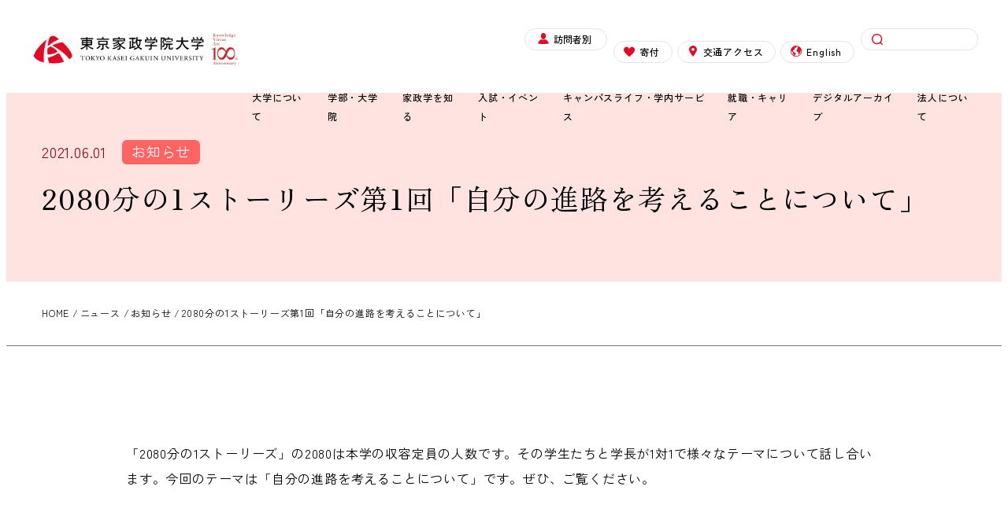

--- FILE ---
content_type: text/html; charset=UTF-8
request_url: https://www.kasei-gakuin.ac.jp/news/20210601-3239/
body_size: 17530
content:
<!DOCTYPE html>
<html lang="ja" data-sticky-footer="true" data-scrolled="false">

<head>
			<meta charset="UTF-8">
		<meta name="viewport" content="width=device-width, initial-scale=1, minimum-scale=1, viewport-fit=cover">
		<title>2080分の1ストーリーズ第1回「自分の進路を考えることについて」 &#8211; 東京家政学院大学</title>
	<link rel="preconnect" href="https://fonts.googleapis.com">
	<link rel="preconnect" href="https://fonts.gstatic.com" crossorigin>
	<link href="https://fonts.googleapis.com/css2?family=Zen+Kaku+Gothic+Antique:wght@400;500&family=Zen+Old+Mincho&display=swap" rel="stylesheet">
	<meta name='robots' content='max-image-preview:large' />
		<meta name="description" content="2080分の1ストーリーズ第1回「自分の進路を考えることについて」についての情報をこちらからご覧いただけます。">
							<meta property="og:title" content="2080分の1ストーリーズ第1回「自分の進路を考えることについて」">
		
					<meta property="og:type" content="article">
		
					<meta property="og:url" content="https://www.kasei-gakuin.ac.jp/news/20210601-3239/">
		
					<meta property="og:image" content="https://www.kasei-gakuin.ac.jp/tkgu_cms/wp-content/uploads/2022/04/og-image.png">
		
					<meta property="og:site_name" content="東京家政学院大学">
		
					<meta property="og:description" content="2080分の1ストーリーズ第1回「自分の進路を考えることについて」についての情報をこちらからご覧いただけます。">
		
					<meta property="og:locale" content="ja_JP">
		
				<link rel='dns-prefetch' href='//www.googletagmanager.com' />
<link rel="alternate" type="application/rss+xml" title="東京家政学院大学 &raquo; フィード" href="https://www.kasei-gakuin.ac.jp/feed/" />
<link rel="alternate" type="application/rss+xml" title="東京家政学院大学 &raquo; コメントフィード" href="https://www.kasei-gakuin.ac.jp/comments/feed/" />
		<link rel="profile" href="http://gmpg.org/xfn/11">
												<link rel="alternate" title="oEmbed (JSON)" type="application/json+oembed" href="https://www.kasei-gakuin.ac.jp/wp-json/oembed/1.0/embed?url=https%3A%2F%2Fwww.kasei-gakuin.ac.jp%2Fnews%2F20210601-3239%2F" />
<link rel="alternate" title="oEmbed (XML)" type="text/xml+oembed" href="https://www.kasei-gakuin.ac.jp/wp-json/oembed/1.0/embed?url=https%3A%2F%2Fwww.kasei-gakuin.ac.jp%2Fnews%2F20210601-3239%2F&#038;format=xml" />
<style id='wp-img-auto-sizes-contain-inline-css' type='text/css'>
img:is([sizes=auto i],[sizes^="auto," i]){contain-intrinsic-size:3000px 1500px}
/*# sourceURL=wp-img-auto-sizes-contain-inline-css */
</style>
<link rel='stylesheet' id='wp-like-me-box-css' href='https://www.kasei-gakuin.ac.jp/tkgu_cms/wp-content/themes/snow-monkey/vendor/inc2734/wp-like-me-box/src/assets/css/wp-like-me-box.css?ver=1752665136' type='text/css' media='all' />
<link rel='stylesheet' id='slick-carousel-css' href='https://www.kasei-gakuin.ac.jp/tkgu_cms/wp-content/themes/snow-monkey/vendor/inc2734/wp-awesome-widgets/src/assets/packages/slick-carousel/slick/slick.css?ver=1752665137' type='text/css' media='all' />
<link rel='stylesheet' id='slick-carousel-theme-css' href='https://www.kasei-gakuin.ac.jp/tkgu_cms/wp-content/themes/snow-monkey/vendor/inc2734/wp-awesome-widgets/src/assets/packages/slick-carousel/slick/slick-theme.css?ver=1752665137' type='text/css' media='all' />
<link rel='stylesheet' id='wp-awesome-widgets-css' href='https://www.kasei-gakuin.ac.jp/tkgu_cms/wp-content/themes/snow-monkey/vendor/inc2734/wp-awesome-widgets/src/assets/css/app.css?ver=1752665137' type='text/css' media='all' />
<link rel='stylesheet' id='wp-pure-css-gallery-css' href='https://www.kasei-gakuin.ac.jp/tkgu_cms/wp-content/themes/snow-monkey/vendor/inc2734/wp-pure-css-gallery/src/assets/css/wp-pure-css-gallery.css?ver=1752665136' type='text/css' media='all' />
<style id='wp-block-library-inline-css' type='text/css'>
:root{--wp-block-synced-color:#7a00df;--wp-block-synced-color--rgb:122,0,223;--wp-bound-block-color:var(--wp-block-synced-color);--wp-editor-canvas-background:#ddd;--wp-admin-theme-color:#007cba;--wp-admin-theme-color--rgb:0,124,186;--wp-admin-theme-color-darker-10:#006ba1;--wp-admin-theme-color-darker-10--rgb:0,107,160.5;--wp-admin-theme-color-darker-20:#005a87;--wp-admin-theme-color-darker-20--rgb:0,90,135;--wp-admin-border-width-focus:2px}@media (min-resolution:192dpi){:root{--wp-admin-border-width-focus:1.5px}}.wp-element-button{cursor:pointer}:root .has-very-light-gray-background-color{background-color:#eee}:root .has-very-dark-gray-background-color{background-color:#313131}:root .has-very-light-gray-color{color:#eee}:root .has-very-dark-gray-color{color:#313131}:root .has-vivid-green-cyan-to-vivid-cyan-blue-gradient-background{background:linear-gradient(135deg,#00d084,#0693e3)}:root .has-purple-crush-gradient-background{background:linear-gradient(135deg,#34e2e4,#4721fb 50%,#ab1dfe)}:root .has-hazy-dawn-gradient-background{background:linear-gradient(135deg,#faaca8,#dad0ec)}:root .has-subdued-olive-gradient-background{background:linear-gradient(135deg,#fafae1,#67a671)}:root .has-atomic-cream-gradient-background{background:linear-gradient(135deg,#fdd79a,#004a59)}:root .has-nightshade-gradient-background{background:linear-gradient(135deg,#330968,#31cdcf)}:root .has-midnight-gradient-background{background:linear-gradient(135deg,#020381,#2874fc)}:root{--wp--preset--font-size--normal:16px;--wp--preset--font-size--huge:42px}.has-regular-font-size{font-size:1em}.has-larger-font-size{font-size:2.625em}.has-normal-font-size{font-size:var(--wp--preset--font-size--normal)}.has-huge-font-size{font-size:var(--wp--preset--font-size--huge)}.has-text-align-center{text-align:center}.has-text-align-left{text-align:left}.has-text-align-right{text-align:right}.has-fit-text{white-space:nowrap!important}#end-resizable-editor-section{display:none}.aligncenter{clear:both}.items-justified-left{justify-content:flex-start}.items-justified-center{justify-content:center}.items-justified-right{justify-content:flex-end}.items-justified-space-between{justify-content:space-between}.screen-reader-text{border:0;clip-path:inset(50%);height:1px;margin:-1px;overflow:hidden;padding:0;position:absolute;width:1px;word-wrap:normal!important}.screen-reader-text:focus{background-color:#ddd;clip-path:none;color:#444;display:block;font-size:1em;height:auto;left:5px;line-height:normal;padding:15px 23px 14px;text-decoration:none;top:5px;width:auto;z-index:100000}html :where(.has-border-color){border-style:solid}html :where([style*=border-top-color]){border-top-style:solid}html :where([style*=border-right-color]){border-right-style:solid}html :where([style*=border-bottom-color]){border-bottom-style:solid}html :where([style*=border-left-color]){border-left-style:solid}html :where([style*=border-width]){border-style:solid}html :where([style*=border-top-width]){border-top-style:solid}html :where([style*=border-right-width]){border-right-style:solid}html :where([style*=border-bottom-width]){border-bottom-style:solid}html :where([style*=border-left-width]){border-left-style:solid}html :where(img[class*=wp-image-]){height:auto;max-width:100%}:where(figure){margin:0 0 1em}html :where(.is-position-sticky){--wp-admin--admin-bar--position-offset:var(--wp-admin--admin-bar--height,0px)}@media screen and (max-width:600px){html :where(.is-position-sticky){--wp-admin--admin-bar--position-offset:0px}}

/*# sourceURL=wp-block-library-inline-css */
</style><style id='global-styles-inline-css' type='text/css'>
:root{--wp--preset--aspect-ratio--square: 1;--wp--preset--aspect-ratio--4-3: 4/3;--wp--preset--aspect-ratio--3-4: 3/4;--wp--preset--aspect-ratio--3-2: 3/2;--wp--preset--aspect-ratio--2-3: 2/3;--wp--preset--aspect-ratio--16-9: 16/9;--wp--preset--aspect-ratio--9-16: 9/16;--wp--preset--color--black: #000000;--wp--preset--color--cyan-bluish-gray: #abb8c3;--wp--preset--color--white: #ffffff;--wp--preset--color--pale-pink: #f78da7;--wp--preset--color--vivid-red: #cf2e2e;--wp--preset--color--luminous-vivid-orange: #ff6900;--wp--preset--color--luminous-vivid-amber: #fcb900;--wp--preset--color--light-green-cyan: #7bdcb5;--wp--preset--color--vivid-green-cyan: #00d084;--wp--preset--color--pale-cyan-blue: #8ed1fc;--wp--preset--color--vivid-cyan-blue: #0693e3;--wp--preset--color--vivid-purple: #9b51e0;--wp--preset--color--sm-accent: var(--accent-color);--wp--preset--color--sm-sub-accent: var(--sub-accent-color);--wp--preset--color--sm-text: var(--_color-text);--wp--preset--color--sm-text-alt: var(--_color-white);--wp--preset--color--sm-lightest-gray: var(--_lightest-color-gray);--wp--preset--color--sm-lighter-gray: var(--_lighter-color-gray);--wp--preset--color--sm-light-gray: var(--_light-color-gray);--wp--preset--color--sm-gray: var(--_color-gray);--wp--preset--color--sm-dark-gray: var(--_dark-color-gray);--wp--preset--color--sm-darker-gray: var(--_darker-color-gray);--wp--preset--color--sm-darkest-gray: var(--_darkest-color-gray);--wp--preset--gradient--vivid-cyan-blue-to-vivid-purple: linear-gradient(135deg,rgb(6,147,227) 0%,rgb(155,81,224) 100%);--wp--preset--gradient--light-green-cyan-to-vivid-green-cyan: linear-gradient(135deg,rgb(122,220,180) 0%,rgb(0,208,130) 100%);--wp--preset--gradient--luminous-vivid-amber-to-luminous-vivid-orange: linear-gradient(135deg,rgb(252,185,0) 0%,rgb(255,105,0) 100%);--wp--preset--gradient--luminous-vivid-orange-to-vivid-red: linear-gradient(135deg,rgb(255,105,0) 0%,rgb(207,46,46) 100%);--wp--preset--gradient--very-light-gray-to-cyan-bluish-gray: linear-gradient(135deg,rgb(238,238,238) 0%,rgb(169,184,195) 100%);--wp--preset--gradient--cool-to-warm-spectrum: linear-gradient(135deg,rgb(74,234,220) 0%,rgb(151,120,209) 20%,rgb(207,42,186) 40%,rgb(238,44,130) 60%,rgb(251,105,98) 80%,rgb(254,248,76) 100%);--wp--preset--gradient--blush-light-purple: linear-gradient(135deg,rgb(255,206,236) 0%,rgb(152,150,240) 100%);--wp--preset--gradient--blush-bordeaux: linear-gradient(135deg,rgb(254,205,165) 0%,rgb(254,45,45) 50%,rgb(107,0,62) 100%);--wp--preset--gradient--luminous-dusk: linear-gradient(135deg,rgb(255,203,112) 0%,rgb(199,81,192) 50%,rgb(65,88,208) 100%);--wp--preset--gradient--pale-ocean: linear-gradient(135deg,rgb(255,245,203) 0%,rgb(182,227,212) 50%,rgb(51,167,181) 100%);--wp--preset--gradient--electric-grass: linear-gradient(135deg,rgb(202,248,128) 0%,rgb(113,206,126) 100%);--wp--preset--gradient--midnight: linear-gradient(135deg,rgb(2,3,129) 0%,rgb(40,116,252) 100%);--wp--preset--font-size--small: 13px;--wp--preset--font-size--medium: 20px;--wp--preset--font-size--large: 36px;--wp--preset--font-size--x-large: 42px;--wp--preset--font-size--sm-xs: 0.8rem;--wp--preset--font-size--sm-s: 0.88rem;--wp--preset--font-size--sm-m: 1rem;--wp--preset--font-size--sm-l: 1.14rem;--wp--preset--font-size--sm-xl: 1.33rem;--wp--preset--font-size--sm-2-xl: 1.6rem;--wp--preset--font-size--sm-3-xl: 2rem;--wp--preset--font-size--sm-4-xl: 2.66rem;--wp--preset--font-size--sm-5-xl: 4rem;--wp--preset--font-size--sm-6-xl: 8rem;--wp--preset--spacing--20: var(--_s-2);--wp--preset--spacing--30: var(--_s-1);--wp--preset--spacing--40: var(--_s1);--wp--preset--spacing--50: var(--_s2);--wp--preset--spacing--60: var(--_s3);--wp--preset--spacing--70: var(--_s4);--wp--preset--spacing--80: var(--_s5);--wp--preset--shadow--natural: 6px 6px 9px rgba(0, 0, 0, 0.2);--wp--preset--shadow--deep: 12px 12px 50px rgba(0, 0, 0, 0.4);--wp--preset--shadow--sharp: 6px 6px 0px rgba(0, 0, 0, 0.2);--wp--preset--shadow--outlined: 6px 6px 0px -3px rgb(255, 255, 255), 6px 6px rgb(0, 0, 0);--wp--preset--shadow--crisp: 6px 6px 0px rgb(0, 0, 0);--wp--custom--slim-width: 46rem;--wp--custom--content-max-width: var(--_global--container-max-width);--wp--custom--content-width: var(--wp--custom--content-max-width);--wp--custom--content-wide-width: calc(var(--wp--custom--content-width) + 240px);--wp--custom--has-sidebar-main-basis: var(--wp--custom--slim-width);--wp--custom--has-sidebar-sidebar-basis: 336px;}:root { --wp--style--global--content-size: var(--wp--custom--content-width);--wp--style--global--wide-size: var(--wp--custom--content-wide-width); }:where(body) { margin: 0; }.wp-site-blocks > .alignleft { float: left; margin-right: 2em; }.wp-site-blocks > .alignright { float: right; margin-left: 2em; }.wp-site-blocks > .aligncenter { justify-content: center; margin-left: auto; margin-right: auto; }:where(.wp-site-blocks) > * { margin-block-start: var(--_margin1); margin-block-end: 0; }:where(.wp-site-blocks) > :first-child { margin-block-start: 0; }:where(.wp-site-blocks) > :last-child { margin-block-end: 0; }:root { --wp--style--block-gap: var(--_margin1); }:root :where(.is-layout-flow) > :first-child{margin-block-start: 0;}:root :where(.is-layout-flow) > :last-child{margin-block-end: 0;}:root :where(.is-layout-flow) > *{margin-block-start: var(--_margin1);margin-block-end: 0;}:root :where(.is-layout-constrained) > :first-child{margin-block-start: 0;}:root :where(.is-layout-constrained) > :last-child{margin-block-end: 0;}:root :where(.is-layout-constrained) > *{margin-block-start: var(--_margin1);margin-block-end: 0;}:root :where(.is-layout-flex){gap: var(--_margin1);}:root :where(.is-layout-grid){gap: var(--_margin1);}.is-layout-flow > .alignleft{float: left;margin-inline-start: 0;margin-inline-end: 2em;}.is-layout-flow > .alignright{float: right;margin-inline-start: 2em;margin-inline-end: 0;}.is-layout-flow > .aligncenter{margin-left: auto !important;margin-right: auto !important;}.is-layout-constrained > .alignleft{float: left;margin-inline-start: 0;margin-inline-end: 2em;}.is-layout-constrained > .alignright{float: right;margin-inline-start: 2em;margin-inline-end: 0;}.is-layout-constrained > .aligncenter{margin-left: auto !important;margin-right: auto !important;}.is-layout-constrained > :where(:not(.alignleft):not(.alignright):not(.alignfull)){max-width: var(--wp--style--global--content-size);margin-left: auto !important;margin-right: auto !important;}.is-layout-constrained > .alignwide{max-width: var(--wp--style--global--wide-size);}body .is-layout-flex{display: flex;}.is-layout-flex{flex-wrap: wrap;align-items: center;}.is-layout-flex > :is(*, div){margin: 0;}body .is-layout-grid{display: grid;}.is-layout-grid > :is(*, div){margin: 0;}body{padding-top: 0px;padding-right: 0px;padding-bottom: 0px;padding-left: 0px;}a:where(:not(.wp-element-button)){color: var(--wp--preset--color--sm-accent);text-decoration: underline;}:root :where(.wp-element-button, .wp-block-button__link){background-color: var(--wp--preset--color--sm-accent);border-radius: var(--_global--border-radius);border-width: 0;color: var(--wp--preset--color--sm-text-alt);font-family: inherit;font-size: inherit;font-style: inherit;font-weight: inherit;letter-spacing: inherit;line-height: inherit;padding-top: calc(var(--_padding-1) * .5);padding-right: var(--_padding-1);padding-bottom: calc(var(--_padding-1) * .5);padding-left: var(--_padding-1);text-decoration: none;text-transform: inherit;}.has-black-color{color: var(--wp--preset--color--black) !important;}.has-cyan-bluish-gray-color{color: var(--wp--preset--color--cyan-bluish-gray) !important;}.has-white-color{color: var(--wp--preset--color--white) !important;}.has-pale-pink-color{color: var(--wp--preset--color--pale-pink) !important;}.has-vivid-red-color{color: var(--wp--preset--color--vivid-red) !important;}.has-luminous-vivid-orange-color{color: var(--wp--preset--color--luminous-vivid-orange) !important;}.has-luminous-vivid-amber-color{color: var(--wp--preset--color--luminous-vivid-amber) !important;}.has-light-green-cyan-color{color: var(--wp--preset--color--light-green-cyan) !important;}.has-vivid-green-cyan-color{color: var(--wp--preset--color--vivid-green-cyan) !important;}.has-pale-cyan-blue-color{color: var(--wp--preset--color--pale-cyan-blue) !important;}.has-vivid-cyan-blue-color{color: var(--wp--preset--color--vivid-cyan-blue) !important;}.has-vivid-purple-color{color: var(--wp--preset--color--vivid-purple) !important;}.has-sm-accent-color{color: var(--wp--preset--color--sm-accent) !important;}.has-sm-sub-accent-color{color: var(--wp--preset--color--sm-sub-accent) !important;}.has-sm-text-color{color: var(--wp--preset--color--sm-text) !important;}.has-sm-text-alt-color{color: var(--wp--preset--color--sm-text-alt) !important;}.has-sm-lightest-gray-color{color: var(--wp--preset--color--sm-lightest-gray) !important;}.has-sm-lighter-gray-color{color: var(--wp--preset--color--sm-lighter-gray) !important;}.has-sm-light-gray-color{color: var(--wp--preset--color--sm-light-gray) !important;}.has-sm-gray-color{color: var(--wp--preset--color--sm-gray) !important;}.has-sm-dark-gray-color{color: var(--wp--preset--color--sm-dark-gray) !important;}.has-sm-darker-gray-color{color: var(--wp--preset--color--sm-darker-gray) !important;}.has-sm-darkest-gray-color{color: var(--wp--preset--color--sm-darkest-gray) !important;}.has-black-background-color{background-color: var(--wp--preset--color--black) !important;}.has-cyan-bluish-gray-background-color{background-color: var(--wp--preset--color--cyan-bluish-gray) !important;}.has-white-background-color{background-color: var(--wp--preset--color--white) !important;}.has-pale-pink-background-color{background-color: var(--wp--preset--color--pale-pink) !important;}.has-vivid-red-background-color{background-color: var(--wp--preset--color--vivid-red) !important;}.has-luminous-vivid-orange-background-color{background-color: var(--wp--preset--color--luminous-vivid-orange) !important;}.has-luminous-vivid-amber-background-color{background-color: var(--wp--preset--color--luminous-vivid-amber) !important;}.has-light-green-cyan-background-color{background-color: var(--wp--preset--color--light-green-cyan) !important;}.has-vivid-green-cyan-background-color{background-color: var(--wp--preset--color--vivid-green-cyan) !important;}.has-pale-cyan-blue-background-color{background-color: var(--wp--preset--color--pale-cyan-blue) !important;}.has-vivid-cyan-blue-background-color{background-color: var(--wp--preset--color--vivid-cyan-blue) !important;}.has-vivid-purple-background-color{background-color: var(--wp--preset--color--vivid-purple) !important;}.has-sm-accent-background-color{background-color: var(--wp--preset--color--sm-accent) !important;}.has-sm-sub-accent-background-color{background-color: var(--wp--preset--color--sm-sub-accent) !important;}.has-sm-text-background-color{background-color: var(--wp--preset--color--sm-text) !important;}.has-sm-text-alt-background-color{background-color: var(--wp--preset--color--sm-text-alt) !important;}.has-sm-lightest-gray-background-color{background-color: var(--wp--preset--color--sm-lightest-gray) !important;}.has-sm-lighter-gray-background-color{background-color: var(--wp--preset--color--sm-lighter-gray) !important;}.has-sm-light-gray-background-color{background-color: var(--wp--preset--color--sm-light-gray) !important;}.has-sm-gray-background-color{background-color: var(--wp--preset--color--sm-gray) !important;}.has-sm-dark-gray-background-color{background-color: var(--wp--preset--color--sm-dark-gray) !important;}.has-sm-darker-gray-background-color{background-color: var(--wp--preset--color--sm-darker-gray) !important;}.has-sm-darkest-gray-background-color{background-color: var(--wp--preset--color--sm-darkest-gray) !important;}.has-black-border-color{border-color: var(--wp--preset--color--black) !important;}.has-cyan-bluish-gray-border-color{border-color: var(--wp--preset--color--cyan-bluish-gray) !important;}.has-white-border-color{border-color: var(--wp--preset--color--white) !important;}.has-pale-pink-border-color{border-color: var(--wp--preset--color--pale-pink) !important;}.has-vivid-red-border-color{border-color: var(--wp--preset--color--vivid-red) !important;}.has-luminous-vivid-orange-border-color{border-color: var(--wp--preset--color--luminous-vivid-orange) !important;}.has-luminous-vivid-amber-border-color{border-color: var(--wp--preset--color--luminous-vivid-amber) !important;}.has-light-green-cyan-border-color{border-color: var(--wp--preset--color--light-green-cyan) !important;}.has-vivid-green-cyan-border-color{border-color: var(--wp--preset--color--vivid-green-cyan) !important;}.has-pale-cyan-blue-border-color{border-color: var(--wp--preset--color--pale-cyan-blue) !important;}.has-vivid-cyan-blue-border-color{border-color: var(--wp--preset--color--vivid-cyan-blue) !important;}.has-vivid-purple-border-color{border-color: var(--wp--preset--color--vivid-purple) !important;}.has-sm-accent-border-color{border-color: var(--wp--preset--color--sm-accent) !important;}.has-sm-sub-accent-border-color{border-color: var(--wp--preset--color--sm-sub-accent) !important;}.has-sm-text-border-color{border-color: var(--wp--preset--color--sm-text) !important;}.has-sm-text-alt-border-color{border-color: var(--wp--preset--color--sm-text-alt) !important;}.has-sm-lightest-gray-border-color{border-color: var(--wp--preset--color--sm-lightest-gray) !important;}.has-sm-lighter-gray-border-color{border-color: var(--wp--preset--color--sm-lighter-gray) !important;}.has-sm-light-gray-border-color{border-color: var(--wp--preset--color--sm-light-gray) !important;}.has-sm-gray-border-color{border-color: var(--wp--preset--color--sm-gray) !important;}.has-sm-dark-gray-border-color{border-color: var(--wp--preset--color--sm-dark-gray) !important;}.has-sm-darker-gray-border-color{border-color: var(--wp--preset--color--sm-darker-gray) !important;}.has-sm-darkest-gray-border-color{border-color: var(--wp--preset--color--sm-darkest-gray) !important;}.has-vivid-cyan-blue-to-vivid-purple-gradient-background{background: var(--wp--preset--gradient--vivid-cyan-blue-to-vivid-purple) !important;}.has-light-green-cyan-to-vivid-green-cyan-gradient-background{background: var(--wp--preset--gradient--light-green-cyan-to-vivid-green-cyan) !important;}.has-luminous-vivid-amber-to-luminous-vivid-orange-gradient-background{background: var(--wp--preset--gradient--luminous-vivid-amber-to-luminous-vivid-orange) !important;}.has-luminous-vivid-orange-to-vivid-red-gradient-background{background: var(--wp--preset--gradient--luminous-vivid-orange-to-vivid-red) !important;}.has-very-light-gray-to-cyan-bluish-gray-gradient-background{background: var(--wp--preset--gradient--very-light-gray-to-cyan-bluish-gray) !important;}.has-cool-to-warm-spectrum-gradient-background{background: var(--wp--preset--gradient--cool-to-warm-spectrum) !important;}.has-blush-light-purple-gradient-background{background: var(--wp--preset--gradient--blush-light-purple) !important;}.has-blush-bordeaux-gradient-background{background: var(--wp--preset--gradient--blush-bordeaux) !important;}.has-luminous-dusk-gradient-background{background: var(--wp--preset--gradient--luminous-dusk) !important;}.has-pale-ocean-gradient-background{background: var(--wp--preset--gradient--pale-ocean) !important;}.has-electric-grass-gradient-background{background: var(--wp--preset--gradient--electric-grass) !important;}.has-midnight-gradient-background{background: var(--wp--preset--gradient--midnight) !important;}.has-small-font-size{font-size: var(--wp--preset--font-size--small) !important;}.has-medium-font-size{font-size: var(--wp--preset--font-size--medium) !important;}.has-large-font-size{font-size: var(--wp--preset--font-size--large) !important;}.has-x-large-font-size{font-size: var(--wp--preset--font-size--x-large) !important;}.has-sm-xs-font-size{font-size: var(--wp--preset--font-size--sm-xs) !important;}.has-sm-s-font-size{font-size: var(--wp--preset--font-size--sm-s) !important;}.has-sm-m-font-size{font-size: var(--wp--preset--font-size--sm-m) !important;}.has-sm-l-font-size{font-size: var(--wp--preset--font-size--sm-l) !important;}.has-sm-xl-font-size{font-size: var(--wp--preset--font-size--sm-xl) !important;}.has-sm-2-xl-font-size{font-size: var(--wp--preset--font-size--sm-2-xl) !important;}.has-sm-3-xl-font-size{font-size: var(--wp--preset--font-size--sm-3-xl) !important;}.has-sm-4-xl-font-size{font-size: var(--wp--preset--font-size--sm-4-xl) !important;}.has-sm-5-xl-font-size{font-size: var(--wp--preset--font-size--sm-5-xl) !important;}.has-sm-6-xl-font-size{font-size: var(--wp--preset--font-size--sm-6-xl) !important;}
/*# sourceURL=global-styles-inline-css */
</style>

<link rel='stylesheet' id='spider-css' href='https://www.kasei-gakuin.ac.jp/tkgu_cms/wp-content/plugins/snow-monkey-blocks/dist/packages/spider/dist/css/spider.css?ver=1658805832' type='text/css' media='all' />
<link rel='stylesheet' id='snow-monkey-blocks-css' href='https://www.kasei-gakuin.ac.jp/tkgu_cms/wp-content/plugins/snow-monkey-blocks/dist/css/blocks.css?ver=1658805832' type='text/css' media='all' />
<link rel='stylesheet' id='snow-monkey-snow-monkey-blocks-app-css' href='https://www.kasei-gakuin.ac.jp/tkgu_cms/wp-content/themes/snow-monkey/assets/css/dependency/snow-monkey-blocks/app.css?ver=1752665138' type='text/css' media='all' />
<link rel='stylesheet' id='snow-monkey-snow-monkey-blocks-theme-css' href='https://www.kasei-gakuin.ac.jp/tkgu_cms/wp-content/themes/snow-monkey/assets/css/dependency/snow-monkey-blocks/app-theme.css?ver=1752665138' type='text/css' media='all' />
<link rel='stylesheet' id='snow-monkey-app-css' href='https://www.kasei-gakuin.ac.jp/tkgu_cms/wp-content/themes/snow-monkey/assets/css/app/app.css?ver=1752665139' type='text/css' media='all' />
<style id='snow-monkey-app-inline-css' type='text/css'>
input[type="email"],input[type="number"],input[type="password"],input[type="search"],input[type="tel"],input[type="text"],input[type="url"],textarea { font-size: 16px }
:root { --_margin-scale: 1;--_space: 1.8rem;--_space-unitless: 1.8;--accent-color: #cd162c;--wp--preset--color--accent-color: var(--accent-color);--dark-accent-color: #710c18;--light-accent-color: #ed5c6d;--lighter-accent-color: #f49aa5;--lightest-accent-color: #f6aab3;--sub-accent-color: #707593;--wp--preset--color--sub-accent-color: var(--sub-accent-color);--dark-sub-accent-color: #444759;--light-sub-accent-color: #aaadbf;--lighter-sub-accent-color: #d1d3dd;--lightest-sub-accent-color: #dcdde4;--_half-leading: 0.4;--font-family: "Helvetica Neue",Arial,"Hiragino Kaku Gothic ProN","Hiragino Sans","BIZ UDPGothic",Meiryo,sans-serif;--_global--font-family: var(--font-family);--_global--font-size-px: 16px }
html { letter-spacing: 0.05rem }
/*# sourceURL=snow-monkey-app-inline-css */
</style>
<link rel='stylesheet' id='snow-monkey-theme-css' href='https://www.kasei-gakuin.ac.jp/tkgu_cms/wp-content/themes/snow-monkey/assets/css/app/app-theme.css?ver=1752665139' type='text/css' media='all' />
<style id='snow-monkey-theme-inline-css' type='text/css'>
:root { --entry-content-h2-background-color: #f7f7f7;--entry-content-h2-padding: calc(var(--_space) * 0.25) calc(var(--_space) * 0.25) calc(var(--_space) * 0.25) calc(var(--_space) * 0.5);--entry-content-h3-border-bottom: 1px solid #eee;--entry-content-h3-padding: 0 0 calc(var(--_space) * 0.25);--widget-title-display: flex;--widget-title-flex-direction: row;--widget-title-align-items: center;--widget-title-justify-content: center;--widget-title-pseudo-display: block;--widget-title-pseudo-content: "";--widget-title-pseudo-height: 1px;--widget-title-pseudo-background-color: #111;--widget-title-pseudo-flex: 1 0 0%;--widget-title-pseudo-min-width: 20px;--widget-title-before-margin-right: .5em;--widget-title-after-margin-left: .5em }
body { --entry-content-h2-border-left: 1px solid var(--wp--preset--color--sm-accent) }
/*# sourceURL=snow-monkey-theme-inline-css */
</style>
<style id='snow-monkey-inline-css' type='text/css'>
.c-site-branding__title .custom-logo { width: 364px; }@media (min-width: 64em) { .c-site-branding__title .custom-logo { width: 729px; } }
/*# sourceURL=snow-monkey-inline-css */
</style>
<link rel='stylesheet' id='my-snow-monkey-css' href='https://www.kasei-gakuin.ac.jp/tkgu_cms/wp-content/plugins/my-snow-monkey/assets/css/style.css?ver=1753966924' type='text/css' media='all' />
<link rel='stylesheet' id='snow-monkey-blocks-background-parallax-css' href='https://www.kasei-gakuin.ac.jp/tkgu_cms/wp-content/plugins/snow-monkey-blocks/dist/css/background-parallax.css?ver=1658805832' type='text/css' media='all' />
<link rel='stylesheet' id='snow-monkey-editor-css' href='https://www.kasei-gakuin.ac.jp/tkgu_cms/wp-content/plugins/snow-monkey-editor/dist/css/app.css?ver=1753966927' type='text/css' media='all' />
<link rel='stylesheet' id='snow-monkey-custom-widgets-app-css' href='https://www.kasei-gakuin.ac.jp/tkgu_cms/wp-content/themes/snow-monkey/assets/css/custom-widgets/app.css?ver=1752665139' type='text/css' media='all' />
<link rel='stylesheet' id='snow-monkey-custom-widgets-theme-css' href='https://www.kasei-gakuin.ac.jp/tkgu_cms/wp-content/themes/snow-monkey/assets/css/custom-widgets/app-theme.css?ver=1752665139' type='text/css' media='all' />
<style id='snow-monkey-custom-widgets-inline-css' type='text/css'>
.wpaw-site-branding__logo .custom-logo { width: 364px; }@media (min-width: 64em) { .wpaw-site-branding__logo .custom-logo { width: 729px; } }
/*# sourceURL=snow-monkey-custom-widgets-inline-css */
</style>
<link rel='stylesheet' id='snow-monkey-block-library-app-css' href='https://www.kasei-gakuin.ac.jp/tkgu_cms/wp-content/themes/snow-monkey/assets/css/block-library/app.css?ver=1752665139' type='text/css' media='all' />
<link rel='stylesheet' id='snow-monkey-block-library-theme-css' href='https://www.kasei-gakuin.ac.jp/tkgu_cms/wp-content/themes/snow-monkey/assets/css/block-library/app-theme.css?ver=1752665139' type='text/css' media='all' />
<link rel='stylesheet' id='dflip-style-css' href='https://www.kasei-gakuin.ac.jp/tkgu_cms/wp-content/plugins/3d-flipbook-dflip-lite/assets/css/dflip.min.css?ver=2.3.57' type='text/css' media='all' />
<script type="text/javascript" src="https://www.kasei-gakuin.ac.jp/tkgu_cms/wp-content/themes/snow-monkey/vendor/inc2734/wp-contents-outline/src/assets/packages/@inc2734/contents-outline/dist/index.js?ver=1752665136" id="contents-outline-js" defer="defer" data-wp-strategy="defer"></script>
<script type="text/javascript" src="https://www.kasei-gakuin.ac.jp/tkgu_cms/wp-content/themes/snow-monkey/vendor/inc2734/wp-contents-outline/src/assets/js/app.js?ver=1752665136" id="wp-contents-outline-js" defer="defer" data-wp-strategy="defer"></script>
<script type="text/javascript" src="https://www.kasei-gakuin.ac.jp/tkgu_cms/wp-content/plugins/snow-monkey-blocks/dist/packages/spider/dist/js/spider.js?ver=1658805832" id="spider-js"></script>
<script type="text/javascript" src="https://www.kasei-gakuin.ac.jp/tkgu_cms/wp-content/plugins/snow-monkey-blocks/dist/block/spider-slider/script.js?ver=1658805832" id="snow-monkey-blocks/spider-slider-js"></script>
<script type="text/javascript" src="https://www.kasei-gakuin.ac.jp/tkgu_cms/wp-content/themes/snow-monkey/assets/js/dependency/snow-monkey-blocks/app.js?ver=1752665137" id="snow-monkey-snow-monkey-blocks-js" defer="defer" data-wp-strategy="defer"></script>
<script type="text/javascript" src="https://www.kasei-gakuin.ac.jp/tkgu_cms/wp-includes/js/jquery/jquery.min.js?ver=3.7.1" id="jquery-core-js"></script>
<script type="text/javascript" src="https://www.kasei-gakuin.ac.jp/tkgu_cms/wp-includes/js/jquery/jquery-migrate.min.js?ver=3.4.1" id="jquery-migrate-js"></script>
<script type="text/javascript" src="https://www.kasei-gakuin.ac.jp/tkgu_cms/wp-content/themes/snow-monkey/assets/js/hash-nav.js?ver=1752665137" id="snow-monkey-hash-nav-js" defer="defer" data-wp-strategy="defer"></script>
<script type="text/javascript" src="https://www.googletagmanager.com/gtag/js?id=G-5VT32R1PM5&amp;ver=1" id="inc2734-wp-seo-google-analytics-js"></script>
<script type="text/javascript" id="inc2734-wp-seo-google-analytics-js-after">
/* <![CDATA[ */
window.dataLayer = window.dataLayer || []; function gtag(){dataLayer.push(arguments)}; gtag('js', new Date()); gtag('config', 'G-5VT32R1PM5');
//# sourceURL=inc2734-wp-seo-google-analytics-js-after
/* ]]> */
</script>
<script type="text/javascript" id="snow-monkey-js-extra">
/* <![CDATA[ */
var snow_monkey = {"home_url":"https://www.kasei-gakuin.ac.jp","children_expander_open_label":"\u30b5\u30d6\u30e1\u30cb\u30e5\u30fc\u3092\u958b\u304f","children_expander_close_label":"\u30b5\u30d6\u30e1\u30cb\u30e5\u30fc\u3092\u9589\u3058\u308b"};
//# sourceURL=snow-monkey-js-extra
/* ]]> */
</script>
<script type="text/javascript" src="https://www.kasei-gakuin.ac.jp/tkgu_cms/wp-content/themes/snow-monkey/assets/js/app.js?ver=1752665137" id="snow-monkey-js" defer="defer" data-wp-strategy="defer"></script>
<script type="text/javascript" src="https://www.kasei-gakuin.ac.jp/tkgu_cms/wp-content/themes/snow-monkey/assets/packages/fontawesome-free/all.min.js?ver=1752665137" id="fontawesome6-js" defer="defer" data-wp-strategy="defer"></script>
<script type="text/javascript" src="https://www.kasei-gakuin.ac.jp/tkgu_cms/wp-content/themes/snow-monkey/assets/js/widgets.js?ver=1752665137" id="snow-monkey-widgets-js" defer="defer" data-wp-strategy="defer"></script>
<script type="text/javascript" src="https://www.kasei-gakuin.ac.jp/tkgu_cms/wp-content/themes/snow-monkey/assets/js/sidebar-sticky-widget-area.js?ver=1752665137" id="snow-monkey-sidebar-sticky-widget-area-js" defer="defer" data-wp-strategy="defer"></script>
<script type="text/javascript" src="https://www.kasei-gakuin.ac.jp/tkgu_cms/wp-content/themes/snow-monkey/assets/js/page-top.js?ver=1752665137" id="snow-monkey-page-top-js" defer="defer" data-wp-strategy="defer"></script>
<script type="text/javascript" src="https://www.kasei-gakuin.ac.jp/tkgu_cms/wp-content/themes/snow-monkey/assets/js/smooth-scroll.js?ver=1752665137" id="snow-monkey-smooth-scroll-js" defer="defer" data-wp-strategy="defer"></script>
<link rel="https://api.w.org/" href="https://www.kasei-gakuin.ac.jp/wp-json/" /><link rel="alternate" title="JSON" type="application/json" href="https://www.kasei-gakuin.ac.jp/wp-json/wp/v2/news/3239" /><link rel="canonical" href="https://www.kasei-gakuin.ac.jp/news/20210601-3239/" />
		<meta name="google-site-verification" content="BgdQ476YwIlLtO_PR9xQ0CBNCmH3x91V0gv5SvNw_m8">
		<script>(function(w,d,s,l,i){w[l]=w[l]||[];w[l].push({'gtm.start':
new Date().getTime(),event:'gtm.js'});var f=d.getElementsByTagName(s)[0],
j=d.createElement(s),dl=l!='dataLayer'?'&l='+l:'';j.async=true;j.src=
'https://www.googletagmanager.com/gtm.js?id='+i+dl;f.parentNode.insertBefore(j,f);
})(window,document,'script','dataLayer','GTM-PFV8DBGR');</script>
				<script type="application/ld+json">
			{"@context":"http:\/\/schema.org","@type":"Article","headline":"2080\u5206\u306e1\u30b9\u30c8\u30fc\u30ea\u30fc\u30ba\u7b2c1\u56de\u300c\u81ea\u5206\u306e\u9032\u8def\u3092\u8003\u3048\u308b\u3053\u3068\u306b\u3064\u3044\u3066\u300d","author":{"@type":"Person","name":"tkgu_admin"},"publisher":{"@type":"Organization","url":"https:\/\/www.kasei-gakuin.ac.jp","name":"\u6771\u4eac\u5bb6\u653f\u5b66\u9662\u5927\u5b66","logo":{"@type":"ImageObject","url":"https:\/\/www.kasei-gakuin.ac.jp\/tkgu_cms\/wp-content\/uploads\/2022\/04\/cropped-ae46b1f460ee46f789c27b264a6cb421-4.jpg"}},"mainEntityOfPage":{"@type":"WebPage","@id":"https:\/\/www.kasei-gakuin.ac.jp\/news\/20210601-3239\/"},"image":{"@type":"ImageObject","url":"https:\/\/www.kasei-gakuin.ac.jp\/tkgu_cms\/wp-content\/uploads\/2022\/04\/og-image.png"},"datePublished":"2021-06-01T00:00:00+09:00","dateModified":"2022-07-04T11:52:56+09:00","description":"2080\u5206\u306e1\u30b9\u30c8\u30fc\u30ea\u30fc\u30ba\u7b2c1\u56de\u300c\u81ea\u5206\u306e\u9032\u8def\u3092\u8003\u3048\u308b\u3053\u3068\u306b\u3064\u3044\u3066\u300d\u306b\u3064\u3044\u3066\u306e\u60c5\u5831\u3092\u3053\u3061\u3089\u304b\u3089\u3054\u89a7\u3044\u305f\u3060\u3051\u307e\u3059\u3002"}		</script>
							<meta name="twitter:card" content="summary">
		
						<meta name="theme-color" content="#cd162c">
		<meta name="redi-version" content="1.2.7" /><link rel="icon" href="https://www.kasei-gakuin.ac.jp/tkgu_cms/wp-content/uploads/2022/04/cropped-favicon-512x512-1-32x32.png" sizes="32x32" />
<link rel="icon" href="https://www.kasei-gakuin.ac.jp/tkgu_cms/wp-content/uploads/2022/04/cropped-favicon-512x512-1-192x192.png" sizes="192x192" />
<link rel="apple-touch-icon" href="https://www.kasei-gakuin.ac.jp/tkgu_cms/wp-content/uploads/2022/04/cropped-favicon-512x512-1-180x180.png" />
<meta name="msapplication-TileImage" content="https://www.kasei-gakuin.ac.jp/tkgu_cms/wp-content/uploads/2022/04/cropped-favicon-512x512-1-270x270.png" />
		<style type="text/css" id="wp-custom-css">
			/* pick upの調整 */
.p-top .c-entry__body {
    padding-top: 0px;
     }

.smb-box .is-style-topics-slider .is-title-pickup{
	margin:0;
	padding: 100px 0px 0px 0px;
}

@media screen and (max-width: 740px){
	.smb-box .is-style-topics-slider .is-title-pickup{
		padding: 70px 0px 0px 0px;
	}
}

 .p-entry-content>.smb-items.is-style-topics-slider:first-child, .textwidget>.smb-items.is-style-topics-slider:first-child {
       margin-top: 0px;
    }

.wp-block-snow-monkey-blocks-items.is-style-topics-slider{
	background-size: contain;
	background-repeat: no-repeat;
	width: 100%;
	margin: 0;
}

.wp-block-snow-monkey-blocks-items.is-style-topics-slider:after {
	 display: none;

}
.wp-block-snow-monkey-blocks-items.is-style-topics-slider:before {
	  display: none;
}

.topics-slider-page-link{
	display :none;
}

.bg-pink-topics{
	  margin-right: calc(50% - 50vw);
    margin-left: calc(50% - 50vw);
		padding: 0;
    border: none;
    border-radius: 0;
    //background-color: #fff1f0;
	background-image: url(http://localhost:8888/tkgu_cms/wp-content/uploads/2025/02/topics_bg.jpg);
	background-repeat: no-repeat
	background-size: contain;
}
.bg-pink-topics .smb-box__background{
	border: none;
	padding: 0;
	margin: 0;
}

.is-layout-constrained>:not(:first-child), .is-layout-flow>:not(:first-child), .wp-block-latest-posts__post-full-content>:not(:first-child), .wp-block-latest-posts__post-full-content>div:not([class])>:not(:first-child), .wp-block-media-text__content>:not(:first-child) {
    margin-top: 0;
}

.slick-track{
	margin-bottom: 0;
	padding-bottom: 0;
}

.wp-block-snow-monkey-blocks-items.is-style-topics-slider .slick-slide{
	max-width: 400px;
}


/*Pick Upの各スライドのタイトルを2行に制限する*/
div.is-style-topics-slider
div.smb-items__item__title{
	 display: -webkit-box;
  -webkit-line-clamp: 2; /* 2行まで表示 */
  -webkit-box-orient: vertical;
  overflow: hidden;
}

/* トップページの「最新ニュース・イベントを見る」ボタン*/
.read-more-topics-btn{
	color: #000;
}
.read-more-topics-btn div{
		color: #000;
}
.read-more-topics-btn a.smb-btn{
	background: #fff;
	color: #000;
	border-radius: 2.0rem;
	transition: 0.3s;
	margin-top: 30px;
}

@media screen and (max-width: 740px){
	.read-more-topics-btn a.smb-btn{
		font-size: 0.7rem;
		padding: 0.5rem;
	}
}

.read-more-topics-btn a.smb-btn:hover{
	background-color: rgb(205, 22, 44);
	color: #fff;
}

.read-more-topics-btn a.smb-btn:after{
	display: block;
	content: "↓";
	color: rgb(205, 22, 44);
	transition: 0.3s;
}

.read-more-topics-btn a:hover.smb-btn:after{
	color: #fff;
}

/* メインコンテンツの上の余白を削除 */
.p-department .c-entry__body {
        padding-top: 0px
    }

.p-student .c-entry__body {
        padding-top: 0px;
    }

    .p-hanyo .c-entry__body {
        padding-top: 30px;
    }
/* h2のデザインを調整*/
h2.is-style-line-none{
background-color: #fff;
border-left: 5px solid rgb(229, 9, 36);
}
h2.is-style-line-none:before{
background-color: transparent;
}

/* インタビューアーカイブページの余白を調整*/
main.l-contents__main:has(.p-interview-archive){
	margin-top: 0;
}
div.p-interview-archive  div.c-page-header{
margin-top: 0px;
}
@media screen and (max-width: 1200px){
div.p-interview-archive  div.c-page-header{
margin-top: 0px;
}
}
.p-interview-archive .u-mx-full {
	 max-width:100%;
    margin-right: 0;
    margin-left: 0;
}
.p-interview-archive .u-mx-full:where(.c-entry > *) {
    margin-inline: auto;
    width: 100%;
}

.c-fluid-container:has(.p-interview-archive){
	padding-left: 0;
	padding-right: 0;
}

.l-contents:has(.p-interview-archive){
	margin-top:110px;
}

@media screen and (max-width: 1200px){
	.l-contents:has(.p-interview-archive){
	margin-top:55px;
}
}

.post-type-archive-interview .p-breadcrumbs-wrapper{
	display: none;
}
.l-contents__inner .p-breadcrumbs-wrapper{
	display: block;
}

.smb-box{
border: none;	
}


.c-header__menu-lg-item {
    padding: 0 10px;
}

/*たべチヨダのハンバーガーメニューとナビゲーション非表示*/
body.tabechiyoda button#c-nav__btn-toggle, body.tabechiyoda ul.c-nav__fix-list{
display:none;
}
		</style>
		</head>

<body class="wp-singular news-template-default single single-news postid-3239 wp-custom-logo wp-theme-snow-monkey l-body--one-column-full l-body" id="body"
	data-has-sidebar="false"
	data-is-full-template="true"
	data-is-slim-width="false"
	data-header-layout="center"
		ontouchstart=""
	>

			<div id="page-start"></div>
			<!-- Google Tag Manager (noscript) -->
<noscript><iframe src="https://www.googletagmanager.com/ns.html?id=GTM-PFV8DBGR"
height="0" width="0" style="display:none;visibility:hidden"></iframe></noscript>
<!-- End Google Tag Manager (noscript) -->
	
	
	<div class="l-container">
		<header class="c-header c-header--normal" id="c-header" role="banner"><div class="c-header__inner u-relative u-flex u-justify-between"><div class="c-header__logo"><a href="https://www.kasei-gakuin.ac.jp/" class="custom-logo-link" rel="home"><img width="1458" height="242" src="https://www.kasei-gakuin.ac.jp/tkgu_cms/wp-content/uploads/2022/04/cropped-ae46b1f460ee46f789c27b264a6cb421-4.jpg" class="custom-logo" alt="東京家政学院大学" decoding="async" srcset="https://www.kasei-gakuin.ac.jp/tkgu_cms/wp-content/uploads/2022/04/cropped-ae46b1f460ee46f789c27b264a6cb421-4.jpg 1458w, https://www.kasei-gakuin.ac.jp/tkgu_cms/wp-content/uploads/2022/04/cropped-ae46b1f460ee46f789c27b264a6cb421-4-300x50.jpg 300w, https://www.kasei-gakuin.ac.jp/tkgu_cms/wp-content/uploads/2022/04/cropped-ae46b1f460ee46f789c27b264a6cb421-4-1024x170.jpg 1024w, https://www.kasei-gakuin.ac.jp/tkgu_cms/wp-content/uploads/2022/04/cropped-ae46b1f460ee46f789c27b264a6cb421-4-768x127.jpg 768w, https://www.kasei-gakuin.ac.jp/tkgu_cms/wp-content/uploads/2022/04/cropped-ae46b1f460ee46f789c27b264a6cb421-4-60x10.jpg 60w, https://www.kasei-gakuin.ac.jp/tkgu_cms/wp-content/uploads/2022/04/cropped-ae46b1f460ee46f789c27b264a6cb421-4-360x60.jpg 360w" sizes="(max-width: 1458px) 100vw, 1458px" /></a></div><nav class="c-header__right"><div class="c-header__top u-flex u-justify-end"><div class="c-header__subject" id="c-header__subject"><button type="button" class="c-header__subject-ttl u-transition-colors u-font-mid"><span class="c-header__subject-ttl-icon"><img src="[data-uri]" alt="" width="14" height="14" class="u-block"></span>訪問者別</button><div class="c-header__subject-list-wrap" id="c-header__subject-list-wrap"><ul class="c-header__subject-list"><li class="c-header__subject-item"><a href="https://www.kasei-gakuin.ac.jp/applicants/" class="c-header__subject-link u-block u-hv-red u-transition-colors">受験生の方へ</a></li><li class="c-header__subject-item"><a href="https://www.kasei-gakuin.ac.jp/student/" class="c-header__subject-link u-block u-hv-red u-transition-colors">在学生の方へ</a></li><li class="c-header__subject-item"><a href="https://www.kasei-gakuin.ac.jp/guardian/" class="c-header__subject-link u-block u-hv-red u-transition-colors">保護者の方へ</a></li><li class="c-header__subject-item"><a href="https://www.kasei-gakuin.ac.jp/graduates/" class="c-header__subject-link u-block u-hv-red u-transition-colors">卒業生の方へ</a></li><li class="c-header__subject-item"><a href="https://www.kasei-gakuin.ac.jp/public/" class="c-header__subject-link u-block u-hv-red u-transition-colors">一般の方へ</a></li><li class="c-header__subject-item"><a href="https://www.kasei-gakuin.ac.jp/career/personnel/" class="c-header__subject-link u-block u-hv-red u-transition-colors">人事採用ご担当者様へ</a></li></ul></div></div><p class="c-header__top-item"><a href="https://www.kasei-gakuin.ac.jp/schoolcorporation/donation/" class="c-header__top-link u-hv-red u-transition-colors u-font-mid"><span class="c-header__top-link-icon"><img src="https://www.kasei-gakuin.ac.jp/tkgu_cms/wp-content/uploads/2022/04/icon-heart.svg" alt="" width="1" height="1" style="width:14px;"></span>寄付</a></p><p class="c-header__top-item"><a href="https://www.kasei-gakuin.ac.jp/access/" class="c-header__top-link u-hv-red u-transition-colors u-font-mid"><span class="c-header__top-link-icon"><img src="https://www.kasei-gakuin.ac.jp/tkgu_cms/wp-content/uploads/2022/04/head-access.svg" alt="" width="1" height="1" style="width:14px;"></span>交通アクセス</a></p><p class="c-header__top-item"><a href="https://www.kasei-gakuin.ac.jp/english/" class="c-header__top-link u-hv-red u-transition-colors u-font-mid"><span class="c-header__top-link-icon"><img src="https://www.kasei-gakuin.ac.jp/tkgu_cms/wp-content/uploads/2022/04/foot-lang.svg" alt="" width="1" height="1" style="width:14px;"></span>English</a></p><div class="c-header__search-lg" id="c-header__search-lg"><form role="search" method="get" action="https://www.kasei-gakuin.ac.jp/" class="c-header__search-lg-form"><input type="search" id="c-header__search-lg-input" class="c-header__search-lg-input" name="s"><button type="submit" class="c-header__search-lg-btn"><span class="u-visually-hidden">検索</span></button></form></div></div><div class="c-header__bottom" id="c-header__bottom"><ul class="c-header__menu-lg u-flex u-justify-end" id="c-header__menu-lg"><li class="c-header__menu-lg-item"><a href="https://www.kasei-gakuin.ac.jp/applicants/about/" class="c-header__menu-lg-main-link u-block u-relative u-font-mid">大学について</a><div class="c-header__menu-lg-box"><div class="c-header__menu-lg-wrap"><div class="c-header__menu-lg-inner u-flex u-justify-between"><ul class="c-header__menu-lg-sub-list"><li class="c-header__menu-lg-sub-list-item"><a href="https://www.kasei-gakuin.ac.jp/aboutus/organization/" class="c-header__menu-lg-sub-list-link u-hv-red u-transition-colors">連携機関・センター</a></li><li class="c-header__menu-lg-sub-list-item"><a href="https://www.kasei-gakuin.ac.jp/facilities/" class="c-header__menu-lg-sub-list-link u-hv-red u-transition-colors">附属機関（附属図書館・生活文化博物館等）</a></li><li class="c-header__menu-lg-sub-list-item"><a href="https://www.kasei-gakuin.ac.jp/aboutus/efforts/" class="c-header__menu-lg-sub-list-link u-hv-red u-transition-colors">大学の取り組み</a></li><li class="c-header__menu-lg-sub-list-item"><a href="https://www.kasei-gakuin.ac.jp/publication/" class="c-header__menu-lg-sub-list-link u-hv-red u-transition-colors">メディア掲載</a></li><li class="c-header__menu-lg-sub-list-item"><a href="https://www.kasei-gakuin.ac.jp/disclosure/" class="c-header__menu-lg-sub-list-link u-hv-red u-transition-colors">情報公開</a></li></ul><ul class="c-header__menu-lg-img-list u-text-center u-font-bold u-flex"><li class="c-header__menu-lg-img-item"><a href="https://www.kasei-gakuin.ac.jp/aboutus/" class="u-hv-scale u-hv-red u-transition-colors"><div class="c-header__menu-lg-img u-relative"><img src="https://www.kasei-gakuin.ac.jp/tkgu_cms/wp-content/uploads/2022/04/kaseigakuin20220518tsuikaweb-001-360x240.jpg" alt="" width="360" height="240" loading="lazy" decoding="async" class="u-posi-full-img u-object-cover u-scale-elm"></div><p class="c-header__menu-lg-img-ttl">大学概要</p></a></li><li class="c-header__menu-lg-img-item"><a href="https://www.kasei-gakuin.ac.jp/aboutus/philosophy/" class="u-hv-scale u-hv-red u-transition-colors"><div class="c-header__menu-lg-img u-relative"><img src="https://www.kasei-gakuin.ac.jp/tkgu_cms/wp-content/uploads/2022/04/kaseigakuin20220518tsuikaweb-007-360x240.jpg" alt="" width="360" height="240" loading="lazy" decoding="async" class="u-posi-full-img u-object-cover u-scale-elm"></div><p class="c-header__menu-lg-img-ttl">教育理念</p></a></li><li class="c-header__menu-lg-img-item"><a href="https://www.kasei-gakuin.ac.jp/aboutus/message/" class="u-hv-scale u-hv-red u-transition-colors"><div class="c-header__menu-lg-img u-relative"><img src="https://www.kasei-gakuin.ac.jp/tkgu_cms/wp-content/uploads/2022/04/kaseigakuin20220518tsuikaweb-004-1-360x240.jpg" alt="" width="360" height="240" loading="lazy" decoding="async" class="u-posi-full-img u-object-cover u-scale-elm"></div><p class="c-header__menu-lg-img-ttl">学長メッセージ</p></a></li><li class="c-header__menu-lg-img-item"><a href="https://www.kasei-gakuin.ac.jp/aboutus/campus/" class="u-hv-scale u-hv-red u-transition-colors"><div class="c-header__menu-lg-img u-relative"><img src="https://www.kasei-gakuin.ac.jp/tkgu_cms/wp-content/uploads/2022/04/kaseigakuin20220518tsuikaweb-008-360x240.jpg" alt="" width="360" height="240" loading="lazy" decoding="async" class="u-posi-full-img u-object-cover u-scale-elm"></div><p class="c-header__menu-lg-img-ttl">キャンパス・施設</p></a></li></ul></div></div></div></li><li class="c-header__menu-lg-item"><a href="https://www.kasei-gakuin.ac.jp/department/" class="c-header__menu-lg-main-link u-block u-relative u-font-mid">学部・大学院</a><div class="c-header__menu-lg-box"><div class="c-header__menu-lg-wrap"><div class="c-header__menu-lg-inner u-flex u-justify-between"><ul class="c-header__menu-lg-img-list u-text-center u-font-bold u-flex"><li class="c-header__menu-lg-img-item"><a href="https://www.kasei-gakuin.ac.jp/department/modern_home_economics/" class="u-hv-scale u-hv-red u-transition-colors"><div class="c-header__menu-lg-img u-relative"><img src="https://www.kasei-gakuin.ac.jp/tkgu_cms/wp-content/uploads/2022/04/kaseigakuinatari2020517-138-360x240.jpg" alt="" width="360" height="240" loading="lazy" decoding="async" class="u-posi-full-img u-object-cover u-scale-elm"></div><p class="c-header__menu-lg-img-ttl">現代生活学部<br />
現代家政学科</p></a></li><li class="c-header__menu-lg-img-item"><a href="https://www.kasei-gakuin.ac.jp/department/human_and_nutrition/" class="u-hv-scale u-hv-red u-transition-colors"><div class="c-header__menu-lg-img u-relative"><img src="https://www.kasei-gakuin.ac.jp/tkgu_cms/wp-content/uploads/2022/07/kaseigakuin0517print-005-360x226.jpg" alt="" width="360" height="226" loading="lazy" decoding="async" class="u-posi-full-img u-object-cover u-scale-elm"></div><p class="c-header__menu-lg-img-ttl">人間栄養学部<br />
人間栄養学科</p></a></li><li class="c-header__menu-lg-img-item"><a href="https://www.kasei-gakuin.ac.jp/department/interdisciplinary_community_studies/" class="u-hv-scale u-hv-red u-transition-colors"><div class="c-header__menu-lg-img u-relative"><img src="https://www.kasei-gakuin.ac.jp/tkgu_cms/wp-content/uploads/2026/01/33884203_m-2-360x330.jpg" alt="" width="360" height="330" loading="lazy" decoding="async" class="u-posi-full-img u-object-cover u-scale-elm"></div><p class="c-header__menu-lg-img-ttl">生活共創学部<br />
生活共創学科</p></a></li><li class="c-header__menu-lg-img-item"><a href="https://www.kasei-gakuin.ac.jp/department/child_education/" class="u-hv-scale u-hv-red u-transition-colors"><div class="c-header__menu-lg-img u-relative"><img src="https://www.kasei-gakuin.ac.jp/tkgu_cms/wp-content/uploads/2025/02/gnav05-360x241.jpg" alt="" width="360" height="241" loading="lazy" decoding="async" class="u-posi-full-img u-object-cover u-scale-elm"></div><p class="c-header__menu-lg-img-ttl">生活共創学部<br />
こども教育学科</p></a></li><li class="c-header__menu-lg-img-item"><a href="https://www.kasei-gakuin.ac.jp/department/graduate_school/" class="u-hv-scale u-hv-red u-transition-colors"><div class="c-header__menu-lg-img u-relative"><img src="https://www.kasei-gakuin.ac.jp/tkgu_cms/wp-content/uploads/2022/04/kaseigakuin20220518tsuikaweb-005-360x240.jpg" alt="" width="360" height="240" loading="lazy" decoding="async" class="u-posi-full-img u-object-cover u-scale-elm"></div><p class="c-header__menu-lg-img-ttl">大学院<br />
人間生活学研究科</p></a></li><li class="c-header__menu-lg-img-item"><a href="https://www.kasei-gakuin.ac.jp/department/past/" class="u-hv-scale u-hv-red u-transition-colors"><div class="c-header__menu-lg-img u-relative"><img src="https://www.kasei-gakuin.ac.jp/tkgu_cms/wp-content/uploads/2025/02/kaseigakuin20220606atari-072-360x240-1.jpg" alt="" width="360" height="240" loading="lazy" decoding="async" class="u-posi-full-img u-object-cover u-scale-elm"></div><p class="c-header__menu-lg-img-ttl">2025年3月以前の<br />
学科情報はこちら</p></a></li></ul></div></div></div></li><li class="c-header__menu-lg-item"><a href="https://www.kasei-gakuin.ac.jp/kaseigaku/" class="c-header__menu-lg-main-link u-block u-relative u-font-mid">家政学を知る</a></li><li class="c-header__menu-lg-item"><a href="https://www.kasei-gakuin.ac.jp/applicants/" class="c-header__menu-lg-main-link u-block u-relative u-font-mid">入試・イベント</a><div class="c-header__menu-lg-box"><div class="c-header__menu-lg-wrap"><div class="c-header__menu-lg-inner u-flex u-justify-between"><ul class="c-header__menu-lg-sub-list"><li class="c-header__menu-lg-sub-list-item"><a href="https://www.kasei-gakuin.ac.jp/event/opencampus/" class="c-header__menu-lg-sub-list-link u-hv-red u-transition-colors">オープンキャンパス</a></li><li class="c-header__menu-lg-sub-list-item"><a href="https://www.kasei-gakuin.ac.jp/?page_id=13652" class="c-header__menu-lg-sub-list-link u-hv-red u-transition-colors">WEBオープンキャンパス</a></li><li class="c-header__menu-lg-sub-list-item"><a href="https://www.kasei-gakuin.ac.jp/event/fieldtrip/" class="c-header__menu-lg-sub-list-link u-hv-red u-transition-colors">キャンパス見学</a></li><li class="c-header__menu-lg-sub-list-item"><a href="https://www.kasei-gakuin.ac.jp/event/consultation/" class="c-header__menu-lg-sub-list-link u-hv-red u-transition-colors">進学相談会</a></li></ul><ul class="c-header__menu-lg-img-list u-text-center u-font-bold u-flex"><li class="c-header__menu-lg-img-item"><a href="https://www.kasei-gakuin.ac.jp/admissions01/" class="u-hv-scale u-hv-red u-transition-colors"><div class="c-header__menu-lg-img u-relative"><img src="https://www.kasei-gakuin.ac.jp/tkgu_cms/wp-content/uploads/2025/02/addmission_1920_804-360x151.jpg" alt="" width="360" height="151" loading="lazy" decoding="async" class="u-posi-full-img u-object-cover u-scale-elm"></div><p class="c-header__menu-lg-img-ttl">入試情報</p></a></li><li class="c-header__menu-lg-img-item"><a href="https://www.kasei-gakuin.ac.jp/event/" class="u-hv-scale u-hv-red u-transition-colors"><div class="c-header__menu-lg-img u-relative"><img src="https://www.kasei-gakuin.ac.jp/tkgu_cms/wp-content/uploads/2025/02/gnav04.jpg" alt="" width="360" height="241" loading="lazy" decoding="async" class="u-posi-full-img u-object-cover u-scale-elm"></div><p class="c-header__menu-lg-img-ttl">イベント情報</p></a></li><li class="c-header__menu-lg-img-item"><a href="https://www.kasei-gakuin.ac.jp/admissions01/graduate/" class="u-hv-scale u-hv-red u-transition-colors"><div class="c-header__menu-lg-img u-relative"><img src="https://www.kasei-gakuin.ac.jp/tkgu_cms/wp-content/uploads/2022/04/kaseigakuin0606print-004_nabi-360x240.jpg" alt="" width="360" height="240" loading="lazy" decoding="async" class="u-posi-full-img u-object-cover u-scale-elm"></div><p class="c-header__menu-lg-img-ttl">大学院 入試情報</p></a></li></ul></div></div></div></li><li class="c-header__menu-lg-item"><a href="https://www.kasei-gakuin.ac.jp/campuslife/" class="c-header__menu-lg-main-link u-block u-relative u-font-mid">キャンパスライフ・学内サービス</a><div class="c-header__menu-lg-box"><div class="c-header__menu-lg-wrap"><div class="c-header__menu-lg-inner u-flex u-justify-between"><ul class="c-header__menu-lg-sub-list"><li class="c-header__menu-lg-sub-list-item"><a href="https://www.kasei-gakuin.ac.jp/campuslife/health/" class="c-header__menu-lg-sub-list-link u-hv-red u-transition-colors">保健管理センター</a></li><li class="c-header__menu-lg-sub-list-item"><a href="https://sites.google.com/a/kasei-gakuin.ac.jp/ipc/" class="c-header__menu-lg-sub-list-link u-hv-red u-transition-colors">情報処理センター（Googleサイト）</a></li><li class="c-header__menu-lg-sub-list-item"><a href="https://www.kasei-gakuin.ac.jp/campuslife/organization/" class="c-header__menu-lg-sub-list-link u-hv-red u-transition-colors">学習支援体制　　　　　　　　　　ー学生支援センター</a></li><li class="c-header__menu-lg-sub-list-item"><a href="https://www.kasei-gakuin.ac.jp/campuslife/scholarship/" class="c-header__menu-lg-sub-list-link u-hv-red u-transition-colors">修学支援新制度・　　　　　　　　奨学金等支援制度</a></li><li class="c-header__menu-lg-sub-list-item"><a href="https://www.kasei-gakuin.ac.jp/campuslife/albite/" class="c-header__menu-lg-sub-list-link u-hv-red u-transition-colors">アルバイト求人情報</a></li><li class="c-header__menu-lg-sub-list-item"><a href="https://www.kasei-gakuin.ac.jp/campuslife/syllabus/" class="c-header__menu-lg-sub-list-link u-hv-red u-transition-colors">学生便覧・授業計画(シラバス)</a></li></ul><ul class="c-header__menu-lg-img-list u-text-center u-font-bold u-flex"><li class="c-header__menu-lg-img-item"><a href="https://www.kasei-gakuin.ac.jp/campuslife/campusreport/" class="u-hv-scale u-hv-red u-transition-colors"><div class="c-header__menu-lg-img u-relative"><img src="https://www.kasei-gakuin.ac.jp/tkgu_cms/wp-content/uploads/2022/04/kaseigakuin20220518tsuikaweb-009-360x240.jpg" alt="" width="360" height="240" loading="lazy" decoding="async" class="u-posi-full-img u-object-cover u-scale-elm"></div><p class="c-header__menu-lg-img-ttl">キャンパスレポート</p></a></li><li class="c-header__menu-lg-img-item"><a href="https://www.kasei-gakuin.ac.jp/campuslife/club/" class="u-hv-scale u-hv-red u-transition-colors"><div class="c-header__menu-lg-img u-relative"><img src="https://www.kasei-gakuin.ac.jp/tkgu_cms/wp-content/uploads/2022/04/kaseigakuin0606web-013-360x240.jpg" alt="" width="360" height="240" loading="lazy" decoding="async" class="u-posi-full-img u-object-cover u-scale-elm"></div><p class="c-header__menu-lg-img-ttl">クラブ・サークル、大学祭</p></a></li><li class="c-header__menu-lg-img-item"><a href="https://sites.google.com/a/kasei-gakuin.ac.jp/ipc/gakusei?authuser=0" class="u-hv-scale u-hv-red u-transition-colors"><div class="c-header__menu-lg-img u-relative"><img src="https://www.kasei-gakuin.ac.jp/tkgu_cms/wp-content/uploads/2022/04/25514708_l-360x270.jpg" alt="" width="360" height="270" loading="lazy" decoding="async" class="u-posi-full-img u-object-cover u-scale-elm"></div><p class="c-header__menu-lg-img-ttl">授業でのPC使用に関して</p></a></li><li class="c-header__menu-lg-img-item"><a href="https://www.kasei-gakuin.ac.jp/facilities/kasei-library/" class="u-hv-scale u-hv-red u-transition-colors"><div class="c-header__menu-lg-img u-relative"><img src="https://www.kasei-gakuin.ac.jp/tkgu_cms/wp-content/uploads/2022/04/kaseigakuin20220606tsuikaweb-001-360x240.jpg" alt="" width="360" height="240" loading="lazy" decoding="async" class="u-posi-full-img u-object-cover u-scale-elm"></div><p class="c-header__menu-lg-img-ttl">附属図書館</p></a></li></ul></div></div></div></li><li class="c-header__menu-lg-item"><a href="https://www.kasei-gakuin.ac.jp/career/" class="c-header__menu-lg-main-link u-block u-relative u-font-mid">就職・キャリア</a><div class="c-header__menu-lg-box"><div class="c-header__menu-lg-wrap"><div class="c-header__menu-lg-inner u-flex u-justify-between"><ul class="c-header__menu-lg-img-list u-text-center u-font-bold u-flex"><li class="c-header__menu-lg-img-item"><a href="https://www.kasei-gakuin.ac.jp/career/support/" class="u-hv-scale u-hv-red u-transition-colors"><div class="c-header__menu-lg-img u-relative"><img src="https://www.kasei-gakuin.ac.jp/tkgu_cms/wp-content/uploads/2022/04/kaseigakuin0606web-005-360x240.jpg" alt="" width="360" height="240" loading="lazy" decoding="async" class="u-posi-full-img u-object-cover u-scale-elm"></div><p class="c-header__menu-lg-img-ttl">キャリア支援センター</p></a></li><li class="c-header__menu-lg-img-item"><a href="https://www.kasei-gakuin.ac.jp/career/actual/" class="u-hv-scale u-hv-red u-transition-colors"><div class="c-header__menu-lg-img u-relative"><img src="https://www.kasei-gakuin.ac.jp/tkgu_cms/wp-content/uploads/2022/04/kaseigakuin0518web-014-360x240.jpg" alt="" width="360" height="240" loading="lazy" decoding="async" class="u-posi-full-img u-object-cover u-scale-elm"></div><p class="c-header__menu-lg-img-ttl">就職実績</p></a></li><li class="c-header__menu-lg-img-item"><a href="https://www.kasei-gakuin.ac.jp/career/acquire/" class="u-hv-scale u-hv-red u-transition-colors"><div class="c-header__menu-lg-img u-relative"><img src="https://www.kasei-gakuin.ac.jp/tkgu_cms/wp-content/uploads/2022/04/kaseigakuin20220517tsuikaweb-001-360x240.jpg" alt="" width="360" height="240" loading="lazy" decoding="async" class="u-posi-full-img u-object-cover u-scale-elm"></div><p class="c-header__menu-lg-img-ttl">取得可能な資格・免許</p></a></li><li class="c-header__menu-lg-img-item"><a href="https://www.kasei-gakuin.ac.jp/career/employmentsupport/" class="u-hv-scale u-hv-red u-transition-colors"><div class="c-header__menu-lg-img u-relative"><img src="https://www.kasei-gakuin.ac.jp/tkgu_cms/wp-content/uploads/2025/10/2098a315698ba428fc5a52c64eacfd1e-360x254.png" alt="" width="360" height="254" loading="lazy" decoding="async" class="u-posi-full-img u-object-cover u-scale-elm"></div><p class="c-header__menu-lg-img-ttl">求人検索NAVI</p></a></li><li class="c-header__menu-lg-img-item"><a href="https://www.kasei-gakuin.ac.jp/career/personnel/" class="u-hv-scale u-hv-red u-transition-colors"><div class="c-header__menu-lg-img u-relative"><img src="https://www.kasei-gakuin.ac.jp/tkgu_cms/wp-content/uploads/2025/10/09fa81988017fe9d423e602d38af8cf6-360x239.jpg" alt="" width="360" height="239" loading="lazy" decoding="async" class="u-posi-full-img u-object-cover u-scale-elm"></div><p class="c-header__menu-lg-img-ttl">人事採用ご担当者様へ</p></a></li></ul></div></div></div></li><li class="c-header__menu-lg-item"><a href="https://www.kasei-gakuin.ac.jp/digital_archive/" class="c-header__menu-lg-main-link u-block u-relative u-font-mid">デジタルアーカイブ</a><div class="c-header__menu-lg-box"><div class="c-header__menu-lg-wrap"><div class="c-header__menu-lg-inner u-flex u-justify-between"><ul class="c-header__menu-lg-img-list u-text-center u-font-bold u-flex"><li class="c-header__menu-lg-img-item"><a href="https://www.kasei-gakuin.ac.jp/digital_archive/#oe_bunko" class="u-hv-scale u-hv-red u-transition-colors"><div class="c-header__menu-lg-img u-relative"><img src="https://www.kasei-gakuin.ac.jp/tkgu_cms/wp-content/uploads/2025/11/297db68b5b5cdf122dd123e738915ef2-360x240.jpg" alt="" width="360" height="240" loading="lazy" decoding="async" class="u-posi-full-img u-object-cover u-scale-elm"></div><p class="c-header__menu-lg-img-ttl">大江文庫案内</p></a></li><li class="c-header__menu-lg-img-item"><a href="https://www.kasei-gakuin.ac.jp/digital_archive/#100th" class="u-hv-scale u-hv-red u-transition-colors"><div class="c-header__menu-lg-img u-relative"><img src="https://www.kasei-gakuin.ac.jp/tkgu_cms/wp-content/uploads/2025/11/2493880d033784120d5df6704ed8f9a4-360x270.png" alt="" width="360" height="270" loading="lazy" decoding="async" class="u-posi-full-img u-object-cover u-scale-elm"></div><p class="c-header__menu-lg-img-ttl">東京家政学院100年史</p></a></li></ul></div></div></div></li><li class="c-header__menu-lg-item"><a href="https://www.kasei-gakuin.ac.jp/schoolcorporation/" class="c-header__menu-lg-main-link u-block u-relative u-font-mid">法人について</a><div class="c-header__menu-lg-box"><div class="c-header__menu-lg-wrap"><div class="c-header__menu-lg-inner u-flex u-justify-between"><ul class="c-header__menu-lg-sub-list"><li class="c-header__menu-lg-sub-list-item"><a href="https://www.kasei-gakuin.ac.jp/disclosure/" class="c-header__menu-lg-sub-list-link u-hv-red u-transition-colors">情報公開</a></li><li class="c-header__menu-lg-sub-list-item"><a href="https://www.kasei-gakuin.ac.jp/schoolcorporation/kouenkai/" class="c-header__menu-lg-sub-list-link u-hv-red u-transition-colors">光塩会</a></li><li class="c-header__menu-lg-sub-list-item"><a href="https://www.kasei-gakuin.ed.jp/graduate/ob_azuma.html" class="c-header__menu-lg-sub-list-link u-hv-red u-transition-colors">あづま会</a></li><li class="c-header__menu-lg-sub-list-item"><a href="https://www.kasei-gakuin.ac.jp/schoolcorporation/recruit/" class="c-header__menu-lg-sub-list-link u-hv-red u-transition-colors">採用情報</a></li></ul><ul class="c-header__menu-lg-img-list u-text-center u-font-bold u-flex"><li class="c-header__menu-lg-img-item"><a href="https://www.kasei-gakuin.ac.jp/schoolcorporation/message/" class="u-hv-scale u-hv-red u-transition-colors"><div class="c-header__menu-lg-img u-relative"><img src="https://www.kasei-gakuin.ac.jp/tkgu_cms/wp-content/uploads/2022/04/kaseigakuin0606print-011-360x240.jpg" alt="" width="360" height="240" loading="lazy" decoding="async" class="u-posi-full-img u-object-cover u-scale-elm"></div><p class="c-header__menu-lg-img-ttl">理事長メッセージ</p></a></li><li class="c-header__menu-lg-img-item"><a href="https://www.kasei-gakuin.ac.jp/schoolcorporation/founder/" class="u-hv-scale u-hv-red u-transition-colors"><div class="c-header__menu-lg-img u-relative"><img src="https://www.kasei-gakuin.ac.jp/tkgu_cms/wp-content/uploads/2022/04/kaseigakuin20220518tsuikaweb-006-360x240.jpg" alt="" width="360" height="240" loading="lazy" decoding="async" class="u-posi-full-img u-object-cover u-scale-elm"></div><p class="c-header__menu-lg-img-ttl">創設者 大江スミ</p></a></li><li class="c-header__menu-lg-img-item"><a href="https://www.kasei-gakuin.ac.jp/schoolcorporation/enkaku/" class="u-hv-scale u-hv-red u-transition-colors"><div class="c-header__menu-lg-img u-relative"><img src="https://www.kasei-gakuin.ac.jp/tkgu_cms/wp-content/uploads/2022/04/kaseigakuin20220518tsuikaweb-002-360x240.jpg" alt="" width="360" height="240" loading="lazy" decoding="async" class="u-posi-full-img u-object-cover u-scale-elm"></div><p class="c-header__menu-lg-img-ttl">法人概要・組織図・沿革</p></a></li></ul></div></div></div></li></ul></div></nav><button class="c-header__search-sm-btn-toggle" id="c-header__search-sm-btn-toggle" aria-expanded="false" aria-controls="c-header__search-sm"><span class="u-visually-hidden c-header__search-sm-btn-toggle--open">検索メニューを開く</span><span class="u-visually-hidden c-header__search-sm-btn-toggle--close">検索メニューを閉じる</span></button><div class="c-header__search-sm" id="c-header__search-sm"><form role="search" method="get" action="https://www.kasei-gakuin.ac.jp/" class="c-header__search-sm-form"><input type="search" id="c-header__search-sm-input" class="c-header__search-sm-input" name="s"><button type="submit" class="c-header__search-sm-btn"><span class="u-visually-hidden">検索</span></button></form></div></div><ul class="c-nav__fix-list u-text-center u-text-white u-bg-red u-flex"><li class="c-nav__fix-item"><a href="https://www.kasei-gakuin.ac.jp/request/" class="c-nav__fix-link u-flex u-items-center u-justify-center text-white">資料請求</a></li><li class="c-nav__fix-item"><a href="https://www.kasei-gakuin.ac.jp/news/20250328-32633/" class="c-nav__fix-link u-flex u-items-center u-justify-center text-white">オープン<br>キャンパス</a></li><li class="c-nav__fix-item"><a href="https://www.kasei-gakuin.ac.jp/applicants/" class="c-nav__fix-link u-flex u-items-center u-justify-center text-white">受験生の方へ</a></li></ul><div class="c-nav__btn-toggle-box"><button class="c-nav__btn-toggle" id="c-nav__btn-toggle" aria-expanded="false" aria-controls="c-nav"><span class="u-visually-hidden c-nav__btn-toggle--open">メニューを開く</span><span class="u-visually-hidden c-nav__btn-toggle--close">メニューを閉じる</span></button></div></header><nav class="c-nav" id="c-nav"><div class="c-nav__inner"><ul class="c-nav__toggle u-font-mid"><li class="c-nav__toggle-item"><button class="c-nav__toggle-btn">大学について</button><ul class="c-nav__toggle-list"><li class="c-nav__toggle-list-item"><a href="https://www.kasei-gakuin.ac.jp/applicants/about/" class="c-nav__toggle-list-link u-relative u-block">大学について</a></li><li class="c-nav__toggle-list-item"><a href="https://www.kasei-gakuin.ac.jp/aboutus/" class="c-nav__toggle-list-link u-relative u-block">大学概要</a></li><li class="c-nav__toggle-list-item"><a href="https://www.kasei-gakuin.ac.jp/aboutus/philosophy/" class="c-nav__toggle-list-link u-relative u-block">教育理念</a></li><li class="c-nav__toggle-list-item"><a href="https://www.kasei-gakuin.ac.jp/aboutus/message/" class="c-nav__toggle-list-link u-relative u-block">学長メッセージ</a></li><li class="c-nav__toggle-list-item"><a href="https://www.kasei-gakuin.ac.jp/aboutus/campus/" class="c-nav__toggle-list-link u-relative u-block">キャンパス・施設</a></li><li class="c-nav__toggle-list-item"><a href="https://www.kasei-gakuin.ac.jp/aboutus/organization/" class="c-nav__toggle-list-link u-relative u-block">連携機関・センター</a></li><li class="c-nav__toggle-list-item"><a href="https://www.kasei-gakuin.ac.jp/facilities/" class="c-nav__toggle-list-link u-relative u-block">附属機関（附属図書館・生活文化博物館等）</a></li><li class="c-nav__toggle-list-item"><a href="https://www.kasei-gakuin.ac.jp/aboutus/efforts/" class="c-nav__toggle-list-link u-relative u-block">大学の取り組み</a></li><li class="c-nav__toggle-list-item"><a href="https://www.kasei-gakuin.ac.jp/publication/" class="c-nav__toggle-list-link u-relative u-block">メディア掲載</a></li><li class="c-nav__toggle-list-item"><a href="https://www.kasei-gakuin.ac.jp/disclosure/" class="c-nav__toggle-list-link u-relative u-block">情報公開</a></li></ul></li><li class="c-nav__toggle-item"><button class="c-nav__toggle-btn">学部・大学院</button><ul class="c-nav__toggle-list"><li class="c-nav__toggle-list-item"><a href="https://www.kasei-gakuin.ac.jp/department/" class="c-nav__toggle-list-link u-relative u-block">学部・大学院</a></li><li class="c-nav__toggle-list-item"><a href="https://www.kasei-gakuin.ac.jp/department/modern_home_economics/" class="c-nav__toggle-list-link u-relative u-block">現代生活学部<br />
現代家政学科</a></li><li class="c-nav__toggle-list-item"><a href="https://www.kasei-gakuin.ac.jp/department/human_and_nutrition/" class="c-nav__toggle-list-link u-relative u-block">人間栄養学部<br />
人間栄養学科</a></li><li class="c-nav__toggle-list-item"><a href="https://www.kasei-gakuin.ac.jp/department/interdisciplinary_community_studies/" class="c-nav__toggle-list-link u-relative u-block">生活共創学部<br />
生活共創学科</a></li><li class="c-nav__toggle-list-item"><a href="https://www.kasei-gakuin.ac.jp/department/child_education/" class="c-nav__toggle-list-link u-relative u-block">生活共創学部<br />
こども教育学科</a></li><li class="c-nav__toggle-list-item"><a href="https://www.kasei-gakuin.ac.jp/department/graduate_school/" class="c-nav__toggle-list-link u-relative u-block">大学院<br />
人間生活学研究科</a></li><li class="c-nav__toggle-list-item"><a href="https://www.kasei-gakuin.ac.jp/department/past/" class="c-nav__toggle-list-link u-relative u-block">2025年3月以前の<br />
学科情報はこちら</a></li></ul></li><li class="c-nav__toggle-item"><a href="https://www.kasei-gakuin.ac.jp/kaseigaku/" class="c-nav__toggle-link">家政学を知る</a></li><li class="c-nav__toggle-item"><button class="c-nav__toggle-btn">入試・イベント</button><ul class="c-nav__toggle-list"><li class="c-nav__toggle-list-item"><a href="https://www.kasei-gakuin.ac.jp/applicants/" class="c-nav__toggle-list-link u-relative u-block">入試・イベント</a></li><li class="c-nav__toggle-list-item"><a href="https://www.kasei-gakuin.ac.jp/admissions01/" class="c-nav__toggle-list-link u-relative u-block">入試情報</a></li><li class="c-nav__toggle-list-item"><a href="https://www.kasei-gakuin.ac.jp/event/" class="c-nav__toggle-list-link u-relative u-block">イベント情報</a></li><li class="c-nav__toggle-list-item"><a href="https://www.kasei-gakuin.ac.jp/admissions01/graduate/" class="c-nav__toggle-list-link u-relative u-block">大学院 入試情報</a></li><li class="c-nav__toggle-list-item"><a href="https://www.kasei-gakuin.ac.jp/event/opencampus/" class="c-nav__toggle-list-link u-relative u-block">オープンキャンパス</a></li><li class="c-nav__toggle-list-item"><a href="https://www.kasei-gakuin.ac.jp/?page_id=13652" class="c-nav__toggle-list-link u-relative u-block">WEBオープンキャンパス</a></li><li class="c-nav__toggle-list-item"><a href="https://www.kasei-gakuin.ac.jp/event/fieldtrip/" class="c-nav__toggle-list-link u-relative u-block">キャンパス見学</a></li><li class="c-nav__toggle-list-item"><a href="https://www.kasei-gakuin.ac.jp/event/consultation/" class="c-nav__toggle-list-link u-relative u-block">進学相談会</a></li></ul></li><li class="c-nav__toggle-item"><button class="c-nav__toggle-btn">キャンパスライフ・学内サービス</button><ul class="c-nav__toggle-list"><li class="c-nav__toggle-list-item"><a href="https://www.kasei-gakuin.ac.jp/campuslife/" class="c-nav__toggle-list-link u-relative u-block">キャンパスライフ・学内サービス</a></li><li class="c-nav__toggle-list-item"><a href="https://www.kasei-gakuin.ac.jp/campuslife/campusreport/" class="c-nav__toggle-list-link u-relative u-block">キャンパスレポート</a></li><li class="c-nav__toggle-list-item"><a href="https://www.kasei-gakuin.ac.jp/campuslife/club/" class="c-nav__toggle-list-link u-relative u-block">クラブ・サークル、大学祭</a></li><li class="c-nav__toggle-list-item"><a href="https://sites.google.com/a/kasei-gakuin.ac.jp/ipc/gakusei?authuser=0" class="c-nav__toggle-list-link u-relative u-block">授業でのPC使用に関して</a></li><li class="c-nav__toggle-list-item"><a href="https://www.kasei-gakuin.ac.jp/facilities/kasei-library/" class="c-nav__toggle-list-link u-relative u-block">附属図書館</a></li><li class="c-nav__toggle-list-item"><a href="https://www.kasei-gakuin.ac.jp/campuslife/health/" class="c-nav__toggle-list-link u-relative u-block">保健管理センター</a></li><li class="c-nav__toggle-list-item"><a href="https://sites.google.com/a/kasei-gakuin.ac.jp/ipc/" class="c-nav__toggle-list-link u-relative u-block">情報処理センター（Googleサイト）</a></li><li class="c-nav__toggle-list-item"><a href="https://www.kasei-gakuin.ac.jp/campuslife/organization/" class="c-nav__toggle-list-link u-relative u-block">学習支援体制　　　　　　　　　　ー学生支援センター</a></li><li class="c-nav__toggle-list-item"><a href="https://www.kasei-gakuin.ac.jp/campuslife/scholarship/" class="c-nav__toggle-list-link u-relative u-block">修学支援新制度・　　　　　　　　奨学金等支援制度</a></li><li class="c-nav__toggle-list-item"><a href="https://www.kasei-gakuin.ac.jp/campuslife/albite/" class="c-nav__toggle-list-link u-relative u-block">アルバイト求人情報</a></li><li class="c-nav__toggle-list-item"><a href="https://www.kasei-gakuin.ac.jp/campuslife/syllabus/" class="c-nav__toggle-list-link u-relative u-block">学生便覧・授業計画(シラバス)</a></li></ul></li><li class="c-nav__toggle-item"><button class="c-nav__toggle-btn">就職・キャリア</button><ul class="c-nav__toggle-list"><li class="c-nav__toggle-list-item"><a href="https://www.kasei-gakuin.ac.jp/career/" class="c-nav__toggle-list-link u-relative u-block">就職・キャリア</a></li><li class="c-nav__toggle-list-item"><a href="https://www.kasei-gakuin.ac.jp/career/support/" class="c-nav__toggle-list-link u-relative u-block">キャリア支援センター</a></li><li class="c-nav__toggle-list-item"><a href="https://www.kasei-gakuin.ac.jp/career/actual/" class="c-nav__toggle-list-link u-relative u-block">就職実績</a></li><li class="c-nav__toggle-list-item"><a href="https://www.kasei-gakuin.ac.jp/career/acquire/" class="c-nav__toggle-list-link u-relative u-block">取得可能な資格・免許</a></li><li class="c-nav__toggle-list-item"><a href="https://www.kasei-gakuin.ac.jp/career/employmentsupport/" class="c-nav__toggle-list-link u-relative u-block">求人検索NAVI</a></li><li class="c-nav__toggle-list-item"><a href="https://www.kasei-gakuin.ac.jp/career/personnel/" class="c-nav__toggle-list-link u-relative u-block">人事採用ご担当者様へ</a></li></ul></li><li class="c-nav__toggle-item"><button class="c-nav__toggle-btn">デジタルアーカイブ</button><ul class="c-nav__toggle-list"><li class="c-nav__toggle-list-item"><a href="https://www.kasei-gakuin.ac.jp/digital_archive/" class="c-nav__toggle-list-link u-relative u-block">デジタルアーカイブ</a></li><li class="c-nav__toggle-list-item"><a href="https://www.kasei-gakuin.ac.jp/digital_archive/#oe_bunko" class="c-nav__toggle-list-link u-relative u-block">大江文庫案内</a></li><li class="c-nav__toggle-list-item"><a href="https://www.kasei-gakuin.ac.jp/digital_archive/#100th" class="c-nav__toggle-list-link u-relative u-block">東京家政学院100年史</a></li></ul></li><li class="c-nav__toggle-item"><button class="c-nav__toggle-btn">法人について</button><ul class="c-nav__toggle-list"><li class="c-nav__toggle-list-item"><a href="https://www.kasei-gakuin.ac.jp/schoolcorporation/" class="c-nav__toggle-list-link u-relative u-block">法人について</a></li><li class="c-nav__toggle-list-item"><a href="https://www.kasei-gakuin.ac.jp/schoolcorporation/message/" class="c-nav__toggle-list-link u-relative u-block">理事長メッセージ</a></li><li class="c-nav__toggle-list-item"><a href="https://www.kasei-gakuin.ac.jp/schoolcorporation/founder/" class="c-nav__toggle-list-link u-relative u-block">創設者 大江スミ</a></li><li class="c-nav__toggle-list-item"><a href="https://www.kasei-gakuin.ac.jp/schoolcorporation/enkaku/" class="c-nav__toggle-list-link u-relative u-block">法人概要・組織図・沿革</a></li><li class="c-nav__toggle-list-item"><a href="https://www.kasei-gakuin.ac.jp/disclosure/" class="c-nav__toggle-list-link u-relative u-block">情報公開</a></li><li class="c-nav__toggle-list-item"><a href="https://www.kasei-gakuin.ac.jp/schoolcorporation/kouenkai/" class="c-nav__toggle-list-link u-relative u-block">光塩会</a></li><li class="c-nav__toggle-list-item"><a href="https://www.kasei-gakuin.ed.jp/graduate/ob_azuma.html" class="c-nav__toggle-list-link u-relative u-block">あづま会</a></li><li class="c-nav__toggle-list-item"><a href="https://www.kasei-gakuin.ac.jp/schoolcorporation/recruit/" class="c-nav__toggle-list-link u-relative u-block">採用情報</a></li></ul></li></ul><ul class="c-nav__link-list u-flex u-flex-wrap u-text-center u-font-mid"><li class="c-nav__link-item"><a href="https://www.kasei-gakuin.ac.jp/schoolcorporation/donation/" class="c-nav__link-item-link u-bg-white u-flex u-items-center u-justify-center u-relative"><span class="c-nav__link-icon"><img src="https://www.kasei-gakuin.ac.jp/tkgu_cms/wp-content/uploads/2022/04/icon-heart.svg" alt="" width="1" height="1" style="width:15px;"></span><span class="c-nav__link-text">寄付</span></a></li><li class="c-nav__link-item"><a href="https://www.kasei-gakuin.ac.jp/access/" class="c-nav__link-item-link u-bg-white u-flex u-items-center u-justify-center u-relative"><span class="c-nav__link-icon"><img src="https://www.kasei-gakuin.ac.jp/tkgu_cms/wp-content/uploads/2022/04/head-access.svg" alt="" width="1" height="1" style="width:15px;"></span><span class="c-nav__link-text">交通アクセス</span></a></li><li class="c-nav__link-item"><a href="https://www.kasei-gakuin.ac.jp/english/" class="c-nav__link-item-link u-bg-white u-flex u-items-center u-justify-center u-relative"><span class="c-nav__link-icon"><img src="https://www.kasei-gakuin.ac.jp/tkgu_cms/wp-content/uploads/2022/04/foot-lang.svg" alt="" width="1" height="1" style="width:15px;"></span><span class="c-nav__link-text">English</span></a></li></ul><ul class="c-nav__subject-list u-flex u-flex-wrap u-font-mid"><li class="c-nav__subject-item"><a href="https://www.kasei-gakuin.ac.jp/applicants/" class="c-nav__subject-link u-bg-white u-flex u-items-center">受験生の方へ</a></li><li class="c-nav__subject-item"><a href="https://www.kasei-gakuin.ac.jp/student/" class="c-nav__subject-link u-bg-white u-flex u-items-center">在学生の方へ</a></li><li class="c-nav__subject-item"><a href="https://www.kasei-gakuin.ac.jp/guardian/" class="c-nav__subject-link u-bg-white u-flex u-items-center">保護者の方へ</a></li><li class="c-nav__subject-item"><a href="https://www.kasei-gakuin.ac.jp/graduates/" class="c-nav__subject-link u-bg-white u-flex u-items-center">卒業生の方へ</a></li><li class="c-nav__subject-item"><a href="https://www.kasei-gakuin.ac.jp/public/" class="c-nav__subject-link u-bg-white u-flex u-items-center">一般の方へ</a></li><li class="c-nav__subject-item"><a href="https://www.kasei-gakuin.ac.jp/career/personnel/" class="c-nav__subject-link u-bg-white u-flex u-items-center">人事採用ご担当者様へ</a></li></ul></div></nav><div class="c-fixed-bnr" id="c-fixed-bnr"><ul class="c-fixed-bnr__list"><li class="c-fixed-bnr__item"><a href="https://www.kasei-gakuin.ac.jp/request/" class="c-fixed-bnr__link u-transition-colors"><div class="c-fixed-bnr__icon"><img src="https://www.kasei-gakuin.ac.jp/tkgu_cms/wp-content/uploads/2022/04/fv-side-materials.svg" alt="" width="44" height="30"></div><p class="c-fixed-bnr__ttl">資料請求</p></a></li><li class="c-fixed-bnr__item"><a href="https://www.kasei-gakuin.ac.jp/news/20250328-32633/" class="c-fixed-bnr__link u-transition-colors"><div class="c-fixed-bnr__icon"><img src="https://www.kasei-gakuin.ac.jp/tkgu_cms/wp-content/uploads/2022/06/campus-60x42.png" alt="" width="44" height="30"></div><p class="c-fixed-bnr__ttl">オープン<br>キャンパス</p></a></li><li class="c-fixed-bnr__item"><a href="https://www.kasei-gakuin.ac.jp/applicants/" class="c-fixed-bnr__link u-transition-colors"><div class="c-fixed-bnr__icon"><img src="https://www.kasei-gakuin.ac.jp/tkgu_cms/wp-content/uploads/2022/04/fv-side-student.svg" alt="" width="44" height="30"></div><p class="c-fixed-bnr__ttl">受験生の方へ</p></a></li></ul></div>
		<div class="l-contents" role="document">
			
			
			
			
			<div class="l-contents__body">
				<div class="l-contents__full-container c-full-container">
					
					<div class="l-contents__inner">
						<main class="l-contents__main" role="main">
							
							
<article class="p-news-single l-breadcrumbs-full post-3239 news type-news status-publish news_category-information c-entry">
	<header class="c-entry__header">
		<div class="c-entry__header-top u-flex">
			<p class="c-entry__header-date"><time itemprop="datePublished" datetime="2021-06-01T00:00:00+09:00">2021.06.01</time></p>
						<div class="u-flex u-flex-wrap u-w-full">
									<p class="c-cat__item"><a href="https://www.kasei-gakuin.ac.jp/news/information/" class="c-cat__label u-block u-bg-red-lt u-text-white">お知らせ</a></p>
							</div>
					</div>
		<h1 class="c-entry__title">2080分の1ストーリーズ第1回「自分の進路を考えることについて」</h1>
	</header>

	<div class="u-hidden-sm">
		
<div class="p-breadcrumbs-wrapper">
	<ol class="c-breadcrumbs" itemscope itemtype="http://schema.org/BreadcrumbList">
								<li
				class="c-breadcrumbs__item"
				itemprop="itemListElement"
				itemscope
				itemtype="http://schema.org/ListItem"
			>
				<a
					itemscope
					itemtype="http://schema.org/Thing"
					itemprop="item"
					href="https://www.kasei-gakuin.ac.jp/"
					itemid="https://www.kasei-gakuin.ac.jp/"
									>
					<span itemprop="name">HOME</span>
				</a>
				<meta itemprop="position" content="1" />
			</li>
								<li
				class="c-breadcrumbs__item"
				itemprop="itemListElement"
				itemscope
				itemtype="http://schema.org/ListItem"
			>
				<a
					itemscope
					itemtype="http://schema.org/Thing"
					itemprop="item"
					href="https://www.kasei-gakuin.ac.jp/news/"
					itemid="https://www.kasei-gakuin.ac.jp/news/"
									>
					<span itemprop="name">ニュース</span>
				</a>
				<meta itemprop="position" content="2" />
			</li>
								<li
				class="c-breadcrumbs__item"
				itemprop="itemListElement"
				itemscope
				itemtype="http://schema.org/ListItem"
			>
				<a
					itemscope
					itemtype="http://schema.org/Thing"
					itemprop="item"
					href="https://www.kasei-gakuin.ac.jp/news/information/"
					itemid="https://www.kasei-gakuin.ac.jp/news/information/"
									>
					<span itemprop="name">お知らせ</span>
				</a>
				<meta itemprop="position" content="3" />
			</li>
								<li
				class="c-breadcrumbs__item"
				itemprop="itemListElement"
				itemscope
				itemtype="http://schema.org/ListItem"
			>
				<a
					itemscope
					itemtype="http://schema.org/Thing"
					itemprop="item"
					href="https://www.kasei-gakuin.ac.jp/news/20210601-3239/"
					itemid="https://www.kasei-gakuin.ac.jp/news/20210601-3239/"
											aria-current="page"
									>
					<span itemprop="name">2080分の1ストーリーズ第1回「自分の進路を考えることについて」</span>
				</a>
				<meta itemprop="position" content="4" />
			</li>
			</ol>
</div>
	</div>

	<div class="c-entry__body">
		
		
		
		

		
		<div class="c-entry__content p-entry-content">
			
			
<p>「2080分の1ストーリーズ」の2080は本学の収容定員の人数です。その学生たちと学長が1対1で様々なテーマについて話し合います。今回のテーマは「自分の進路を考えることについて」です。ぜひ、ご覧ください。</p>
<p>&nbsp;</p>
<p><iframe width="500" height="281" src="https://www.youtube.com/embed/rSPaB4fTS7E?feature=oembed&amp;wmode=opaque" frameborder="0" allow="accelerometer; autoplay; clipboard-write; encrypted-media; gyroscope; picture-in-picture" allowfullscreen=""></iframe></p>
<style>.c-entry__content.p-entry-content p {margin:0}</style>
			
					</div>

		
		
		
		
		
			</div>

	</article>




<div class="u-hidden-md l-breadcrumbs-full">

<div class="p-breadcrumbs-wrapper">
	<ol class="c-breadcrumbs" itemscope itemtype="http://schema.org/BreadcrumbList">
								<li
				class="c-breadcrumbs__item"
				itemprop="itemListElement"
				itemscope
				itemtype="http://schema.org/ListItem"
			>
				<a
					itemscope
					itemtype="http://schema.org/Thing"
					itemprop="item"
					href="https://www.kasei-gakuin.ac.jp/"
					itemid="https://www.kasei-gakuin.ac.jp/"
									>
					<span itemprop="name">HOME</span>
				</a>
				<meta itemprop="position" content="1" />
			</li>
								<li
				class="c-breadcrumbs__item"
				itemprop="itemListElement"
				itemscope
				itemtype="http://schema.org/ListItem"
			>
				<a
					itemscope
					itemtype="http://schema.org/Thing"
					itemprop="item"
					href="https://www.kasei-gakuin.ac.jp/news/"
					itemid="https://www.kasei-gakuin.ac.jp/news/"
									>
					<span itemprop="name">ニュース</span>
				</a>
				<meta itemprop="position" content="2" />
			</li>
								<li
				class="c-breadcrumbs__item"
				itemprop="itemListElement"
				itemscope
				itemtype="http://schema.org/ListItem"
			>
				<a
					itemscope
					itemtype="http://schema.org/Thing"
					itemprop="item"
					href="https://www.kasei-gakuin.ac.jp/news/information/"
					itemid="https://www.kasei-gakuin.ac.jp/news/information/"
									>
					<span itemprop="name">お知らせ</span>
				</a>
				<meta itemprop="position" content="3" />
			</li>
								<li
				class="c-breadcrumbs__item"
				itemprop="itemListElement"
				itemscope
				itemtype="http://schema.org/ListItem"
			>
				<a
					itemscope
					itemtype="http://schema.org/Thing"
					itemprop="item"
					href="https://www.kasei-gakuin.ac.jp/news/20210601-3239/"
					itemid="https://www.kasei-gakuin.ac.jp/news/20210601-3239/"
											aria-current="page"
									>
					<span itemprop="name">2080分の1ストーリーズ第1回「自分の進路を考えることについて」</span>
				</a>
				<meta itemprop="position" content="4" />
			</li>
			</ol>
</div>
</div>
													</main>
					</div>

									</div>
			</div>

					</div>

		<footer class="c-footer u-bg-red u-flex-md" role="contentinfo"><div class="c-footer__left u-text-white"><p class="c-footer__logo"><a href="https://www.kasei-gakuin.ac.jp/" class="c-footer__logo u-block u-hv-op"><img src="https://www.kasei-gakuin.ac.jp/tkgu_cms/wp-content/uploads/2022/04/logo-w.png" alt="東京家政学院大学" width="542" height="90" loading="lazy" decoding="async" class="u-w-full"></a></p><ul class="c-footer__sns-list u-flex u-flex-wrap u-list-none u-justify-center u-hidden-md"><li class="c-footer__sns-item"><a href="https://www.instagram.com/kaseigakuin_official/" target="_blank" rel="noreferrer" class="c-footer__sns-link u-hv-op"><img src="https://www.kasei-gakuin.ac.jp/tkgu_cms/wp-content/uploads/2022/04/icon-insta.svg" alt="Instagram" width="22" height="22" loading="lazy" decoding="async"></a></li><li class="c-footer__sns-item"><a href="https://twitter.com/kasei_gakuin" target="_blank" rel="noreferrer" class="c-footer__sns-link u-hv-op"><img src="https://www.kasei-gakuin.ac.jp/tkgu_cms/wp-content/uploads/2022/04/logo-black.png" alt="" width="25" height="20" loading="lazy" decoding="async"></a></li><li class="c-footer__sns-item"><a href="https://www.facebook.com/kaseigakuin" target="_blank" rel="noreferrer" class="c-footer__sns-link u-hv-op"><img src="https://www.kasei-gakuin.ac.jp/tkgu_cms/wp-content/uploads/2022/04/icon-fb.svg" alt="Facebook" width="12" height="21" loading="lazy" decoding="async"></a></li><li class="c-footer__sns-item"><a href="https://line.me/ti/p/%40fly1721d" target="_blank" rel="noreferrer" class="c-footer__sns-link u-hv-op"><img src="https://www.kasei-gakuin.ac.jp/tkgu_cms/wp-content/uploads/2022/04/icon-line.svg" alt="LINE" width="22" height="22" loading="lazy" decoding="async"></a></li><li class="c-footer__sns-item"><a href="https://www.tiktok.com/@tokyo_kaseigakuin" target="_blank" rel="noreferrer" class="c-footer__sns-link u-hv-op"><img src="https://www.kasei-gakuin.ac.jp/tkgu_cms/wp-content/uploads/2022/04/TikTok.png" alt="TikTok" width="22" height="22" loading="lazy" decoding="async"></a></li></ul><div class="block_campus">
					<div class="info_campus">
					<p class="campus">千代田三番町キャンパス
					<a href="https://www.kasei-gakuin.ac.jp/access/#1">MAP</a>
					</p>
					<p class="campus_address">〒102‐8341　東京都千代田区三番町22<br>TEL 03‐3262‐2251（代表）</p>
					<table>
					<tr><th>現代生活学部</th><th>人間栄養学部　</th></tr>
					<tr>
					<td><a href="https://www.kasei-gakuin.ac.jp/department/modern_home_economics/">現代家政学科　</a></td>
					<td><a href="https://www.kasei-gakuin.ac.jp/department/human_and_nutrition/">人間栄養学科</a></td>
					</tr></table>
					</div>
					<div class="info_campus">
					<p class="campus">町田キャンパス<a href="https://www.kasei-gakuin.ac.jp/access/#2">MAP</a></p>
					<p class="campus_address">〒194‐0292　東京都町田市相原町2600<br>TEL 042‐782‐9811（代表）</p>
					<table><tr><th colspan="3">生活共創学部</th></tr>
					<tr>
					<td><a href="https://www.kasei-gakuin.ac.jp/department/interdisciplinary_community_studies/">生活共創学科　</a></td>
					<td><a href="https://www.kasei-gakuin.ac.jp/department/child_education/">こども教育学科</a></td>
					</tr>
					</table>
					</div>
					</div><p class="c-footer__copyright u-font-serif u-text-center-sm"><small translate="no" class="c-footer__copyright-text">Copyright© TOKYO KASEI GAKUIN UNIVERSITY. All Rights Reserved.</small></p></div><div class="c-footer__right u-bg-white u-hidden-sm"><div class="c-footer__list-wrap u-hidden-sm u-flex u-flex-wrap"><div class="c-footer__list-box"><ul class="c-footer__list u-list-none"><li class="c-footer__list-item"><a href="https://www.kasei-gakuin.ac.jp/applicants/about/" class="c-footer__list-link u-hv-red u-transition-colors">大学について</a></li><li class="c-footer__list-item"><a href="https://www.kasei-gakuin.ac.jp/department/" class="c-footer__list-link u-hv-red u-transition-colors">学部・大学院</a></li><li class="c-footer__list-item"><a href="https://www.kasei-gakuin.ac.jp/kaseigaku/" class="c-footer__list-link u-hv-red u-transition-colors">家政学を知る</a></li><li class="c-footer__list-item"><a href="https://www.kasei-gakuin.ac.jp/admissions01/" class="c-footer__list-link u-hv-red u-transition-colors">入試について</a></li><li class="c-footer__list-item"><a href="https://www.kasei-gakuin.ac.jp/career/" class="c-footer__list-link u-hv-red u-transition-colors">就職・キャリア</a></li><li class="c-footer__list-item"><a href="https://www.kasei-gakuin.ac.jp/campuslife/" class="c-footer__list-link u-hv-red u-transition-colors">キャンパスライフ・学内サービス</a></li><li class="c-footer__list-item"><a href="https://www.kasei-gakuin.ac.jp/nyushikakomon2025/" class="c-footer__list-link u-hv-red u-transition-colors">入試過去問題（2025年度）</a></li><li class="c-footer__list-item"><a href="https://www.kasei-gakuin.ac.jp/digital_archive/" class="c-footer__list-link u-hv-red u-transition-colors">デジタルアーカイブ</a></li></ul></div><div class="c-footer__list-box"><ul class="c-footer__list u-list-none"><li class="c-footer__list-item"><a href="https://www.kasei-gakuin.ac.jp/applicants/" class="c-footer__list-link u-hv-red u-transition-colors">受験生の方へ</a></li><li class="c-footer__list-item"><a href="https://www.kasei-gakuin.ac.jp/student/" class="c-footer__list-link u-hv-red u-transition-colors">在学生の方へ</a></li><li class="c-footer__list-item"><a href="https://www.kasei-gakuin.ac.jp/guardian/" class="c-footer__list-link u-hv-red u-transition-colors">保護者の方へ</a></li><li class="c-footer__list-item"><a href="https://www.kasei-gakuin.ac.jp/graduates/" class="c-footer__list-link u-hv-red u-transition-colors">卒業生の方へ</a></li><li class="c-footer__list-item"><a href="https://www.kasei-gakuin.ac.jp/public/" class="c-footer__list-link u-hv-red u-transition-colors">一般の方へ</a></li><li class="c-footer__list-item"><a href="https://www.kasei-gakuin.ac.jp/schoolcorporation/donation/" class="c-footer__list-link u-hv-red u-transition-colors">寄付のお願い</a></li></ul></div><div class="c-footer__list-box"><ul class="c-footer__list u-list-none"><li class="c-footer__list-item"><a href="https://www.kasei-gakuin.ac.jp/access/" class="c-footer__list-link u-hv-red u-transition-colors">アクセス</a></li><li class="c-footer__list-item"><a href="https://www.kasei-gakuin.ac.jp/request/" class="c-footer__list-link u-hv-red u-transition-colors">資料請求・お問い合わせ</a></li><li class="c-footer__list-item"><a href="https://www.kasei-gakuin.ac.jp/site/privacy/" class="c-footer__list-link u-hv-red u-transition-colors">個人情報保護について</a></li><li class="c-footer__list-item"><a href="https://www.kasei-gakuin.ac.jp/environment/" class="c-footer__list-link u-hv-red u-transition-colors">サイトポリシー</a></li><li class="c-footer__list-item"><a href="https://www.kasei-gakuin.ac.jp/schoolcorporation/" class="c-footer__list-link u-hv-red u-transition-colors">学校法人東京家政学院</a></li><li class="c-footer__list-item"><a href="https://www.kasei-gakuin.ac.jp/disclosure/" class="c-footer__list-link u-hv-red u-transition-colors">情報公開</a></li><li class="c-footer__list-item"><a href="https://www.kasei-gakuin.ac.jp/career/personnel/" class="c-footer__list-link u-hv-red u-transition-colors">人事採用ご担当者様へ</a></li><li class="c-footer__list-item"><a href="https://www.kasei-gakuin.ac.jp/pressrelease/" class="c-footer__list-link u-hv-red u-transition-colors">プレスリリース</a></li><li class="c-footer__list-item"><a href="https://www.kasei-gakuin.ac.jp/publication/" class="c-footer__list-link u-hv-red u-transition-colors">メディア掲載</a></li><li class="c-footer__list-item"><a href="https://www.kasei-gakuin.ac.jp/english/" class="c-footer__list-link u-hv-red u-transition-colors">English</a></li><li class="c-footer__list-item"><a href="https://www.kasei-gakuin.ac.jp/schoolcorporation/recruit/" class="c-footer__list-link u-hv-red u-transition-colors">採用情報</a></li></ul></div></div><ul class="c-footer__sns-list u-flex u-flex-wrap u-list-none"><li class="c-footer__sns-item"><a href="https://www.instagram.com/kaseigakuin_official/" target="_blank" rel="noreferrer" class="c-footer__sns-link u-hv-op"><img src="https://www.kasei-gakuin.ac.jp/tkgu_cms/wp-content/uploads/2022/04/icon-insta.svg" alt="Instagram" width="22" height="22" loading="lazy" decoding="async"></a></li><li class="c-footer__sns-item"><a href="https://twitter.com/kasei_gakuin" target="_blank" rel="noreferrer" class="c-footer__sns-link u-hv-op"><img src="https://www.kasei-gakuin.ac.jp/tkgu_cms/wp-content/uploads/2022/04/logo-black.png" alt="" width="25" height="20" loading="lazy" decoding="async"></a></li><li class="c-footer__sns-item"><a href="https://www.facebook.com/kaseigakuin" target="_blank" rel="noreferrer" class="c-footer__sns-link u-hv-op"><img src="https://www.kasei-gakuin.ac.jp/tkgu_cms/wp-content/uploads/2022/04/icon-fb.svg" alt="Facebook" width="12" height="21" loading="lazy" decoding="async"></a></li><li class="c-footer__sns-item"><a href="https://line.me/ti/p/%40fly1721d" target="_blank" rel="noreferrer" class="c-footer__sns-link u-hv-op"><img src="https://www.kasei-gakuin.ac.jp/tkgu_cms/wp-content/uploads/2022/04/icon-line.svg" alt="LINE" width="22" height="22" loading="lazy" decoding="async"></a></li><li class="c-footer__sns-item"><a href="https://www.tiktok.com/@tokyo_kaseigakuin" target="_blank" rel="noreferrer" class="c-footer__sns-link u-hv-op"><img src="https://www.kasei-gakuin.ac.jp/tkgu_cms/wp-content/uploads/2022/04/TikTok.png" alt="TikTok" width="22" height="22" loading="lazy" decoding="async"></a></li></ul></div></footer>
		
<div id="page-top" class="c-page-top" aria-hidden="true">
	<a href="#body">
		<span class="fa-solid fa-chevron-up" aria-hidden="true" title="上にスクロール"></span>
	</a>
</div>

			</div>

<script type="speculationrules">
{"prefetch":[{"source":"document","where":{"and":[{"href_matches":"/*"},{"not":{"href_matches":["/tkgu_cms/wp-*.php","/tkgu_cms/wp-admin/*","/tkgu_cms/wp-content/uploads/*","/tkgu_cms/wp-content/*","/tkgu_cms/wp-content/plugins/*","/tkgu_cms/wp-content/themes/snow-monkey/*","/*\\?(.+)"]}},{"not":{"selector_matches":"a[rel~=\"nofollow\"]"}},{"not":{"selector_matches":".no-prefetch, .no-prefetch a"}}]},"eagerness":"conservative"}]}
</script>

<div id="sm-overlay-search-box" class="p-overlay-search-box c-overlay-container">
	<div class="p-overlay-search-box__inner c-overlay-container__inner">
		<form role="search" method="get" autocomplete="off" class="p-search-form" action="https://www.kasei-gakuin.ac.jp/"><label class="screen-reader-text" for="s">検索</label><div class="c-input-group"><div class="c-input-group__field"><input type="search" placeholder="検索 &hellip;" value="" name="s"></div><button class="c-input-group__btn"><i class="fa-solid fa-magnifying-glass" aria-label="検索"></i></button></div></form>	</div>

	<a href="#_" class="p-overlay-search-box__close-btn c-overlay-container__close-btn">
		<i class="fa-solid fa-xmark" aria-label="閉じる"></i>
	</a>
	<a href="#_" class="p-overlay-search-box__bg c-overlay-container__bg"></a>
</div>
<script data-cfasync="false"> var dFlipLocation = "https://www.kasei-gakuin.ac.jp/tkgu_cms/wp-content/plugins/3d-flipbook-dflip-lite/assets/"; var dFlipWPGlobal = {"text":{"toggleSound":"Turn on\/off Sound","toggleThumbnails":"Toggle Thumbnails","toggleOutline":"Toggle Outline\/Bookmark","previousPage":"Previous Page","nextPage":"Next Page","toggleFullscreen":"Toggle Fullscreen","zoomIn":"Zoom In","zoomOut":"Zoom Out","toggleHelp":"Toggle Help","singlePageMode":"Single Page Mode","doublePageMode":"Double Page Mode","downloadPDFFile":"Download PDF File","gotoFirstPage":"Goto First Page","gotoLastPage":"Goto Last Page","share":"Share","mailSubject":"I wanted you to see this FlipBook","mailBody":"Check out this site {{url}}","loading":"DearFlip: Loading "},"viewerType":"flipbook","moreControls":"download,pageMode,startPage,endPage,sound","hideControls":"","scrollWheel":"false","backgroundColor":"#777","backgroundImage":"","height":"auto","paddingLeft":"20","paddingRight":"20","controlsPosition":"bottom","duration":800,"soundEnable":"true","enableDownload":"true","showSearchControl":"false","showPrintControl":"false","enableAnnotation":false,"enableAnalytics":"false","webgl":"true","hard":"none","maxTextureSize":"1600","rangeChunkSize":"524288","zoomRatio":1.5,"stiffness":3,"pageMode":"0","singlePageMode":"0","pageSize":"0","autoPlay":"false","autoPlayDuration":5000,"autoPlayStart":"false","linkTarget":"2","sharePrefix":"flipbook-"};</script><script type="text/javascript" src="https://www.kasei-gakuin.ac.jp/tkgu_cms/wp-content/plugins/my-snow-monkey/assets/js/common.js?ver=1753966924" id="msm_scripts-js"></script>
<script type="text/javascript" src="https://www.kasei-gakuin.ac.jp/tkgu_cms/wp-content/plugins/snow-monkey-editor/dist/js/app.js?ver=1753966927" id="snow-monkey-editor-js"></script>
<script type="text/javascript" src="https://www.kasei-gakuin.ac.jp/tkgu_cms/wp-content/plugins/3d-flipbook-dflip-lite/assets/js/dflip.min.js?ver=2.3.57" id="dflip-script-js"></script>
		<div id="page-end"></div>
		</body>
</html>


--- FILE ---
content_type: image/svg+xml
request_url: https://www.kasei-gakuin.ac.jp/tkgu_cms/wp-content/uploads/2022/04/icon-insta.svg
body_size: 1113
content:
<svg viewBox="0 0 20 20" xmlns="http://www.w3.org/2000/svg" xmlns:xlink="http://www.w3.org/1999/xlink"><radialGradient id="a" cx=".11" cy="21.94" fx=".11" fy="21.94" gradientUnits="userSpaceOnUse" r="28.6"><stop offset="0" stop-color="#fec053"/><stop offset=".33" stop-color="#f2203e"/><stop offset=".65" stop-color="#b729a8"/><stop offset="1" stop-color="#5342d6"/></radialGradient><radialGradient id="b" cx=".11" cy="21.94" fx=".11" fy="21.94" r="28.6" xlink:href="#a"/><path d="m14.31 20h-8.62c-3.14 0-5.69-2.55-5.69-5.69v-8.62c0-3.14 2.55-5.69 5.69-5.69h8.62c3.14 0 5.69 2.55 5.69 5.69v8.62c0 3.14-2.55 5.69-5.69 5.69zm-8.62-18.29c-2.19 0-3.98 1.78-3.98 3.98v8.62c0 2.19 1.78 3.98 3.98 3.98h8.62c2.19 0 3.98-1.78 3.98-3.98v-8.62c0-2.19-1.78-3.98-3.98-3.98z" fill="url(#a)"/><g fill="url(#b)"><path d="m10 15.12c-2.82 0-5.12-2.3-5.12-5.12s2.3-5.12 5.12-5.12 5.12 2.3 5.12 5.12-2.3 5.12-5.12 5.12zm0-8.53c-1.88 0-3.41 1.53-3.41 3.41s1.53 3.41 3.41 3.41 3.41-1.53 3.41-3.41-1.53-3.41-3.41-3.41z"/><path d="m16.57 4.59c0 .68-.55 1.23-1.23 1.23s-1.23-.55-1.23-1.23.55-1.23 1.23-1.23 1.23.55 1.23 1.23z"/></g></svg>

--- FILE ---
content_type: image/svg+xml
request_url: https://www.kasei-gakuin.ac.jp/tkgu_cms/wp-content/uploads/2022/04/icon-fb.svg
body_size: 250
content:
<svg viewBox="0 0 11.71 21" xmlns="http://www.w3.org/2000/svg"><path d="m11.05 12.24.52-4h-3.97v-2.55c0-1.16.32-1.95 1.99-1.95h2.12v-3.58c-.37-.05-1.62-.16-3.09-.16-3.07 0-5.16 1.86-5.16 5.29v2.95h-3.46v4h3.46v8.76h4.14v-8.76z" fill="#1877f2"/></svg>